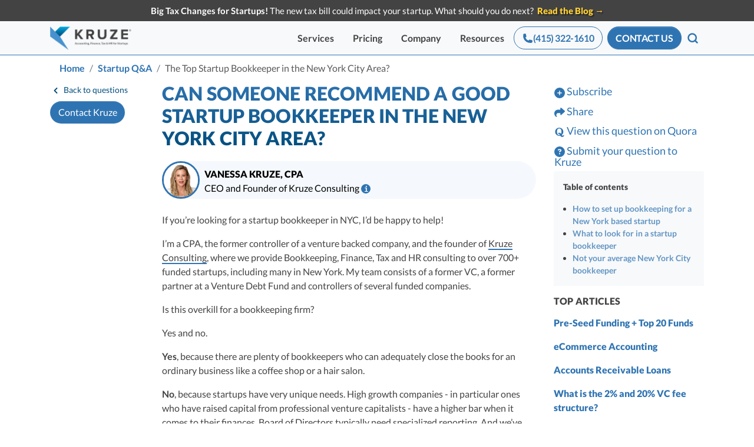

--- FILE ---
content_type: text/html; charset=utf-8
request_url: https://kruzeconsulting.com/startup-bookkeeper-newyork/
body_size: 51391
content:
<!DOCTYPE html><html lang="en"><head>
<meta content="text/html; charset=UTF-8" http-equiv="Content-Type">
  
  
<meta charset="utf-8">
<meta content="no-referrer-when-downgrade" name="referrer">
<meta content="IE=edge" http-equiv="X-UA-Compatible">
<meta content="3la1BQMhCm4lyBGUBEUHRMtm4QWEu8PO02OgP6j1iRw" name="google-site-verification">
<meta content="iYYu1hO-W0rX3H4nMhKYoargvCtY426aEL7lT_FbrAc" name="google-site-verification">
<meta content="7gTLzSoXrxU7sbKrTo8p-gLOW3F-8pjXc07ZwtkocGo" name="google-site-verification">
<meta content="0VEszgX_18UDXOK6HiH69ngHdH5id4MMzLnYIftnn68" name="google-site-verification">
<link href="https://www.googletagmanager.com/" rel="dns-prefetch">
<link href="/fonts/" rel="dns-prefetch">

<link data-cms-original-href="/manifest.json" href="/manifest.json?_cchid=085bab2dfa18bc9a8a002a5425d65958" rel="manifest">
<link data-cms-original-href="/img/favicon.ico" href="/img/favicon.ico?_cchid=eb13eebabe4e6a9abeae290ce71fd75f" rel="icon" type="image/x-icon">
<link data-cms-original-href="/img/favicon-32x32.png" href="/img/favicon-32x32.png?_cchid=e33d46962784167f755cca57067eefe7" rel="icon" sizes="32x32" type="image/png">
<link data-cms-original-href="/img/apple-touch-icon.png" href="/img/apple-touch-icon.png?_cchid=0f524f1a2e20ba62ec3657e8e8edb970" rel="apple-touch-icon" sizes="180x180">
<meta content="#4791CE" name="theme-color">
<meta content="width=device-width, initial-scale=1, minimum-scale=1, maximum-scale=3" name="viewport">

<link crossorigin="crossorigin" href="https://www.google.com" rel="preconnect">
<style>
.osano-cm-widget{display: none;}
  html {
    -ms-touch-action: manipulation;
        touch-action: manipulation;
  }
  font {pointer-events: none}
</style>

<script>!function(key) {
if (window.reb2b) return;
window.reb2b = {loaded: true};
var s = document.createElement("script");
s.async = true;
s.src = "https://ddwl4m2hdecbv.cloudfront.net/b/" + key + "/" + key + ".js.gz";
document.getElementsByTagName("script")[0].parentNode.insertBefore(s, document.getElementsByTagName("script")[0]);
}("1N5W0HMQQ5O5");</script> 

  <!-- Begin Jekyll SEO tag v2.5.0 -->
  <title>The Top Startup Bookkeeper in the New York City Area?</title>
  <meta content="qna" property="kruze:source">
  <meta content="Jekyll v4.0.0" name="generator">
  <meta content="Vanessa Kruze" name="author">
  <meta content="Leading CPA, Kruze Consulting, provides Bookkeeping, Finance, Tax and HR consulting to over 700+ funded startups, including many in New York." name="description">
  <link href="https://kruzeconsulting.com/startup-bookkeeper-newyork/" rel="canonical">

  <meta content="Kruze Consulting" property="og:site_name">
  <meta content="en" property="og:locale">
  <meta content="Leading CPA, Kruze Consulting, provides Bookkeeping, Finance, Tax and HR consulting to over 700+ funded startups, including many in New York." property="og:description">
  <meta content="The Top Startup Bookkeeper in the New York City Area?" property="og:title">
  <meta content="https://kruzeconsulting.com/startup-bookkeeper-newyork/" property="og:url">
  <meta content="https://kruzeconsulting.com/img/hero_vanessa_2024.jpg" property="og:image">
  <meta content="article" property="og:type">
  <meta content="2016-10-10 00:00:00 +0000" property="article:published_time">

  <meta content="summary_large_image" name="twitter:card">
  <meta content="https://kruzeconsulting.com/startup-bookkeeper-newyork/" name="twitter:url">
  <meta content="@kruzeconsulting" name="twitter:site">
  <meta content="@KruzeConsulting" name="twitter:creator">
  <meta content="https://kruzeconsulting.com/img/hero_vanessa_2024.jpg" name="twitter:image">
  <meta content="Written By" name="twitter:label1">
  <meta content="Vanessa Kruze" name="twitter:data1">
  <meta content="Published By" name="twitter:label2">
  <meta content="Kruze Consulting" name="twitter:data2">
  <meta content="612241282548528" property="fb:app_id">
  <script type="application/ld+json">
    {
      "@context": "http://schema.org",
      "@type": "Article",
      "headline": "The Top Startup Bookkeeper in the New York City Area?",
      "description": "Leading CPA, Kruze Consulting, provides Bookkeeping, Finance, Tax and HR consulting to over 700+ funded startups, including many in New York.",
      "url": "https://kruzeconsulting.com/startup-bookkeeper-newyork/",
      "image": {
        "@type": "ImageObject",
        "url": "https://kruzeconsulting.com/img/kruze-logos/qna-logo-small.png",
        "height": 400,
        "width": 400
      },
      "author": {
        "@type": "Person",
        "name": "Vanessa Kruze",
        "url": "https://kruzeconsulting.com/vanessa-kruze/"
      },
      "publisher": {
        "@type": "Organization",
        "name": "Kruze Consulting",
        "url": "https://kruzeconsulting.com/"
      },  
      "dateModified": "2016-10-10 00:00:00 +0000",
      "datePublished": "2016-10-10 00:00:00 +0000",
      "mainEntityOfPage": {
        "@type": "WebPage",
        "@id": "https://kruzeconsulting.com/startup-bookkeeper-newyork/"
      }
    }
  </script>
  <!-- End Jekyll SEO tag -->

<!--  Include Critical CSS if specified in frontmatter-->
<style>
  /*!
 * Bootstrap v4.6.2 (https://getbootstrap.com/)
 * Copyright 2011-2022 The Bootstrap Authors
 * Copyright 2011-2022 Twitter, Inc.
 * Licensed under MIT (https://github.com/twbs/bootstrap/blob/main/LICENSE)
 */:root{--blue:#2f74b2;--indigo:#6610f2;--purple:#6f42c1;--pink:#e83e8c;--red:#dc3545;--orange:#fd7e14;--yellow:#ffc107;--green:#28a745;--teal:#20c997;--cyan:#17a2b8;--white:#fff;--gray:#6c757d;--gray-dark:#343a40;--primary:#2f74b2;--secondary:#59595b;--success:#4cae4c;--info:#02abe3;--warning:#f0ad4e;--danger:#d9534f;--light:#f8f9fa;--dark:#434344;--primarylight:#02abe3;--primarydark:#024d7c;--breakpoint-xs:0;--breakpoint-sm:576px;--breakpoint-md:768px;--breakpoint-lg:992px;--breakpoint-xl:1200px;--breakpoint-2xl:1536px;--font-family-sans-serif:-apple-system,BlinkMacSystemFont,"Segoe UI",Roboto,"Helvetica Neue",Arial,"Noto Sans","Liberation Sans",sans-serif,"Apple Color Emoji","Segoe UI Emoji","Segoe UI Symbol","Noto Color Emoji";--font-family-monospace:SFMono-Regular,Menlo,Monaco,Consolas,"Liberation Mono","Courier New",monospace}*,:after,:before{box-sizing:border-box}html{font-family:sans-serif;line-height:1.15;-webkit-text-size-adjust:100%;-webkit-tap-highlight-color:rgba(0,0,0,0)}figcaption,figure,footer,header,nav,section{display:block}body{margin:0;font-family:Lato,sans-serif;font-size:1rem;font-weight:400;line-height:1.5;color:#434344;text-align:left;background-color:#fff}[tabindex="-1"]:focus:not(:focus-visible){outline:0!important}hr{box-sizing:content-box;height:0;overflow:visible}h1,h2,h3{margin-top:0;margin-bottom:.5rem}ol,p,ul{margin-top:0;margin-bottom:1rem}ol ul{margin-bottom:0}blockquote{margin:0 0 1rem}b,strong{font-weight:bolder}a{color:#2f74b2;text-decoration:none;background-color:transparent}a:hover{color:theme-color("primarydark");text-decoration:underline}figure{margin:0 0 1rem}img{border-style:none}img,svg{vertical-align:middle}svg{overflow:hidden}table{border-collapse:collapse}th{text-align:inherit;text-align:-webkit-match-parent}label{display:inline-block;margin-bottom:.5rem}button{border-radius:0}button:focus:not(:focus-visible){outline:0}button,input,select,textarea{margin:0;font-family:inherit;font-size:inherit;line-height:inherit}button,input{overflow:visible}button,select{text-transform:none}[role=button]{cursor:pointer}select{word-wrap:normal}[type=button],[type=submit],button{-webkit-appearance:button}[type=button]:not(:disabled),[type=reset]:not(:disabled),[type=submit]:not(:disabled),button:not(:disabled){cursor:pointer}[type=button]::-moz-focus-inner,[type=submit]::-moz-focus-inner,button::-moz-focus-inner{padding:0;border-style:none}input[type=checkbox]{box-sizing:border-box;padding:0}textarea{overflow:auto;resize:vertical}fieldset{min-width:0;padding:0;margin:0;border:0}::-webkit-file-upload-button{font:inherit;-webkit-appearance:button}.h2,.h3,.h4,.h5,.h6,h1,h2,h3{margin-bottom:.5rem;line-height:1.2}h1{font-size:3.75rem}.h2,h2{font-size:3rem}.h3,h3{font-size:2.5rem}.h4{font-size:2rem}.h5{font-size:1.5rem}.h6,.lead{font-size:1.25rem}.lead{font-weight:300}hr{margin-top:1rem;margin-bottom:1rem;border:0;border-top:1px solid rgba(0,0,0,.1)}.small{font-size:.875em;font-weight:400}.list-inline,.list-unstyled{padding-left:0;list-style:none}.img-fluid{max-width:100%;height:auto}.container,.container-fluid,.container-xl{width:100%;padding-right:15px;padding-left:15px;margin-right:auto;margin-left:auto}@media(min-width:576px){.container{max-width:540px}}@media(min-width:768px){.container{max-width:720px}}@media(min-width:992px){.container{max-width:960px}}@media(min-width:1200px){.container,.container-xl{max-width:1140px}}.row{display:flex;flex-wrap:wrap;margin-right:-15px;margin-left:-15px}.no-gutters{margin-right:0;margin-left:0}.no-gutters>.col,.no-gutters>[class*=col-]{padding-right:0;padding-left:0}.col,.col-2,.col-6,.col-10,.col-12,.col-auto,.col-lg,.col-lg-2,.col-lg-3,.col-lg-4,.col-lg-5,.col-lg-6,.col-lg-7,.col-lg-9,.col-lg-12,.col-md-3,.col-md-5,.col-md-6,.col-md-8,.col-md-10,.col-md-12,.col-sm-6,.col-sm-12,.col-sm-auto,.col-xl-5,.col-xl-8,.col-xl-9{position:relative;width:100%;padding-right:15px;padding-left:15px}.col{flex-basis:0;flex-grow:1;max-width:100%}.col-auto{flex:0 0 auto;width:auto;max-width:100%}.col-2{flex:0 0 16.66666667%;max-width:16.66666667%}.col-6{flex:0 0 50%;max-width:50%}.col-10{flex:0 0 83.33333333%;max-width:83.33333333%}.col-12{flex:0 0 100%;max-width:100%}.order-1{order:1}.order-2{order:2}.order-3{order:3}@media(min-width:576px){.col-sm-auto{flex:0 0 auto;width:auto;max-width:100%}.col-sm-6{flex:0 0 50%;max-width:50%}.col-sm-12{flex:0 0 100%;max-width:100%}}@media(min-width:768px){.col-md-3{flex:0 0 25%;max-width:25%}.col-md-5{flex:0 0 41.66666667%;max-width:41.66666667%}.col-md-6{flex:0 0 50%;max-width:50%}.col-md-8{flex:0 0 66.66666667%;max-width:66.66666667%}.col-md-10{flex:0 0 83.33333333%;max-width:83.33333333%}.col-md-12{flex:0 0 100%;max-width:100%}.order-md-1{order:1}.order-md-2{order:2}.order-md-3{order:3}}@media(min-width:992px){.col-lg{flex-basis:0;flex-grow:1;max-width:100%}.col-lg-2{flex:0 0 16.66666667%;max-width:16.66666667%}.col-lg-3{flex:0 0 25%;max-width:25%}.col-lg-4{flex:0 0 33.33333333%;max-width:33.33333333%}.col-lg-5{flex:0 0 41.66666667%;max-width:41.66666667%}.col-lg-6{flex:0 0 50%;max-width:50%}.col-lg-7{flex:0 0 58.33333333%;max-width:58.33333333%}.col-lg-9{flex:0 0 75%;max-width:75%}.col-lg-12{flex:0 0 100%;max-width:100%}.order-lg-1{order:1}.order-lg-2{order:2}}@media(min-width:1200px){.col-xl-5{flex:0 0 41.66666667%;max-width:41.66666667%}.col-xl-8{flex:0 0 66.66666667%;max-width:66.66666667%}.col-xl-9{flex:0 0 75%;max-width:75%}}@media(max-width:575.98px){.table-responsive-sm{display:block;width:100%;overflow-x:auto;-webkit-overflow-scrolling:touch}.table-responsive-sm>.table-bordered{border:0}}@media(max-width:767.98px){.table-responsive-md{display:block;width:100%;overflow-x:auto;-webkit-overflow-scrolling:touch}.table-responsive-md>.table-bordered{border:0}}@media(max-width:991.98px){.table-responsive-lg{display:block;width:100%;overflow-x:auto;-webkit-overflow-scrolling:touch}.table-responsive-lg>.table-bordered{border:0}}@media(max-width:1199.98px){.table-responsive-xl{display:block;width:100%;overflow-x:auto;-webkit-overflow-scrolling:touch}.table-responsive-xl>.table-bordered{border:0}}@media(max-width:1535.98px){.table-responsive-2xl{display:block;width:100%;overflow-x:auto;-webkit-overflow-scrolling:touch}.table-responsive-2xl>.table-bordered{border:0}}.table-responsive{display:block;width:100%;overflow-x:auto;-webkit-overflow-scrolling:touch}.table-responsive>.table-bordered{border:0}.form-control{display:block;width:100%;height:calc(1em + 1.5rem + 2px);padding:.75rem 1.5rem;font-size:1rem;font-weight:400;line-height:1;color:#495057;background-color:#fff;background-clip:padding-box;border:1px solid #ced4da;border-radius:0;box-shadow:inset 0 1px 1px rgba(0,0,0,.075);transition:border-color .15s ease-in-out,box-shadow .15s ease-in-out}@media(prefers-reduced-motion:reduce){.form-control{transition:none}}.form-control::-ms-expand{background-color:transparent;border:0}.form-control:focus{color:#495057;background-color:#fff;border-color:#82b3de;outline:0;box-shadow:inset 0 1px 1px rgba(0,0,0,.075),0 0 0 .2rem rgba(47,116,178,.25)}.form-control::placeholder{color:#6c757d;opacity:1}.form-control:disabled{background-color:#e9ecef;opacity:1}textarea.form-control{height:auto}.form-group{margin-bottom:1rem}.form-row{display:flex;flex-wrap:wrap;margin-right:-5px;margin-left:-5px}.form-row>[class*=col-]{padding-right:5px;padding-left:5px}.form-check{position:relative;display:block;padding-left:1.25rem}.form-check-input{position:absolute;margin-top:.3rem;margin-left:-1.25rem}.form-check-label{margin-bottom:0}.form-check-inline{display:inline-flex;align-items:center;padding-left:0;margin-right:.75rem}.form-check-inline .form-check-input{position:static;margin-top:0;margin-right:.3125rem;margin-left:0}.custom-control-input.is-valid:focus:not(:checked)~.custom-control-label:before,.was-validated .custom-control-input:valid:focus:not(:checked)~.custom-control-label:before{border-color:#4cae4c}.custom-control-input.is-invalid:focus:not(:checked)~.custom-control-label:before,.was-validated .custom-control-input:invalid:focus:not(:checked)~.custom-control-label:before{border-color:#d9534f}.btn{display:inline-block;font-weight:400;color:#434344;text-align:center;vertical-align:middle;user-select:none;background-color:transparent;border:1px solid transparent;padding:.75rem 1.5rem;font-size:1rem;line-height:1;border-radius:0;transition:color .15s ease-in-out,background-color .15s ease-in-out,border-color .15s ease-in-out,box-shadow .15s ease-in-out}@media(prefers-reduced-motion:reduce){.btn{transition:none}}.btn:hover{color:#434344;text-decoration:none}.btn:focus{outline:0;box-shadow:0 0 0 .2rem rgba(47,116,178,.25)}.btn:disabled{opacity:.65;box-shadow:none}.btn:not(:disabled):not(.disabled){cursor:pointer}.btn:not(:disabled):not(.disabled).active,.btn:not(:disabled):not(.disabled):active{box-shadow:inset 0 3px 5px rgba(0,0,0,.125)}.btn:not(:disabled):not(.disabled).active:focus,.btn:not(:disabled):not(.disabled):active:focus{box-shadow:0 0 0 .2rem rgba(47,116,178,.25),inset 0 3px 5px rgba(0,0,0,.125)}.btn-primary{color:#fff;background-color:#2f74b2;border-color:#2f74b2;box-shadow:inset 0 1px 0 hsla(0,0%,100%,.15),0 1px 1px rgba(0,0,0,.075)}.btn-primary:focus,.btn-primary:hover{color:#fff;background-color:#276094;border-color:#245a8a}.btn-primary:focus{box-shadow:inset 0 1px 0 hsla(0,0%,100%,.15),0 1px 1px rgba(0,0,0,.075),0 0 0 .2rem rgba(78,137,190,.5)}.btn-primary:disabled{color:#fff;background-color:#2f74b2;border-color:#2f74b2}.btn-primary:not(:disabled):not(.disabled).active,.btn-primary:not(:disabled):not(.disabled):active,.show>.btn-primary.dropdown-toggle{color:#fff;background-color:#245a8a;border-color:#225380}.btn-primary:not(:disabled):not(.disabled).active:focus,.btn-primary:not(:disabled):not(.disabled):active:focus,.show>.btn-primary.dropdown-toggle:focus{box-shadow:inset 0 3px 5px rgba(0,0,0,.125),0 0 0 .2rem rgba(78,137,190,.5)}.btn-secondary{color:#fff;background-color:#59595b;border-color:#59595b;box-shadow:inset 0 1px 0 hsla(0,0%,100%,.15),0 1px 1px rgba(0,0,0,.075)}.btn-secondary:focus,.btn-secondary:hover{color:#fff;background-color:#464648;border-color:#404041}.btn-secondary:focus{box-shadow:inset 0 1px 0 hsla(0,0%,100%,.15),0 1px 1px rgba(0,0,0,.075),0 0 0 .2rem hsla(240,1%,45%,.5)}.btn-secondary:disabled{color:#fff;background-color:#59595b;border-color:#59595b}.btn-secondary:not(:disabled):not(.disabled).active,.btn-secondary:not(:disabled):not(.disabled):active,.show>.btn-secondary.dropdown-toggle{color:#fff;background-color:#404041;border-color:#39393b}.btn-secondary:not(:disabled):not(.disabled).active:focus,.btn-secondary:not(:disabled):not(.disabled):active:focus,.show>.btn-secondary.dropdown-toggle:focus{box-shadow:inset 0 3px 5px rgba(0,0,0,.125),0 0 0 .2rem hsla(240,1%,45%,.5)}.btn-success:not(:disabled):not(.disabled).active,.btn-success:not(:disabled):not(.disabled):active,.show>.btn-success.dropdown-toggle{color:#fff;background-color:#3c8b3c;border-color:#398239}.btn-success:not(:disabled):not(.disabled).active:focus,.btn-success:not(:disabled):not(.disabled):active:focus,.show>.btn-success.dropdown-toggle:focus{box-shadow:inset 0 3px 5px rgba(0,0,0,.125),0 0 0 .2rem rgba(103,186,103,.5)}.btn-info:not(:disabled):not(.disabled).active,.btn-info:not(:disabled):not(.disabled):active,.show>.btn-info.dropdown-toggle{color:#fff;background-color:#0285b0;border-color:#017ba4}.btn-info:not(:disabled):not(.disabled).active:focus,.btn-info:not(:disabled):not(.disabled):active:focus,.show>.btn-info.dropdown-toggle:focus{box-shadow:inset 0 3px 5px rgba(0,0,0,.125),0 0 0 .2rem rgba(40,184,231,.5)}.btn-warning:not(:disabled):not(.disabled).active,.btn-warning:not(:disabled):not(.disabled):active,.show>.btn-warning.dropdown-toggle{color:#212529;background-color:#ec971f;border-color:#ea9214}.btn-warning:not(:disabled):not(.disabled).active:focus,.btn-warning:not(:disabled):not(.disabled):active:focus,.show>.btn-warning.dropdown-toggle:focus{box-shadow:inset 0 3px 5px rgba(0,0,0,.125),0 0 0 .2rem rgba(209,153,72,.5)}.btn-danger:not(:disabled):not(.disabled).active,.btn-danger:not(:disabled):not(.disabled):active,.show>.btn-danger.dropdown-toggle{color:#fff;background-color:#c9302c;border-color:#bf2e29}.btn-danger:not(:disabled):not(.disabled).active:focus,.btn-danger:not(:disabled):not(.disabled):active:focus,.show>.btn-danger.dropdown-toggle:focus{box-shadow:inset 0 3px 5px rgba(0,0,0,.125),0 0 0 .2rem hsla(2,65%,64%,.5)}.btn-light{color:#212529;background-color:#f8f9fa;border-color:#f8f9fa;box-shadow:inset 0 1px 0 hsla(0,0%,100%,.15),0 1px 1px rgba(0,0,0,.075)}.btn-light:focus,.btn-light:hover{color:#212529;background-color:#e2e6ea;border-color:#dae0e5}.btn-light:focus{box-shadow:inset 0 1px 0 hsla(0,0%,100%,.15),0 1px 1px rgba(0,0,0,.075),0 0 0 .2rem hsla(220,4%,85%,.5)}.btn-light:disabled{color:#212529;background-color:#f8f9fa;border-color:#f8f9fa}.btn-light:not(:disabled):not(.disabled).active,.btn-light:not(:disabled):not(.disabled):active,.show>.btn-light.dropdown-toggle{color:#212529;background-color:#dae0e5;border-color:#d3d9df}.btn-light:not(:disabled):not(.disabled).active:focus,.btn-light:not(:disabled):not(.disabled):active:focus,.show>.btn-light.dropdown-toggle:focus{box-shadow:inset 0 3px 5px rgba(0,0,0,.125),0 0 0 .2rem hsla(220,4%,85%,.5)}.btn-dark:not(:disabled):not(.disabled).active,.btn-dark:not(:disabled):not(.disabled):active,.show>.btn-dark.dropdown-toggle{color:#fff;background-color:#2a2a2a;border-color:#232324}.btn-dark:not(:disabled):not(.disabled).active:focus,.btn-dark:not(:disabled):not(.disabled):active:focus,.show>.btn-dark.dropdown-toggle:focus{box-shadow:inset 0 3px 5px rgba(0,0,0,.125),0 0 0 .2rem rgba(95,95,96,.5)}.btn-primarylight:not(:disabled):not(.disabled).active,.btn-primarylight:not(:disabled):not(.disabled):active,.show>.btn-primarylight.dropdown-toggle{color:#fff;background-color:#0285b0;border-color:#017ba4}.btn-primarylight:not(:disabled):not(.disabled).active:focus,.btn-primarylight:not(:disabled):not(.disabled):active:focus,.show>.btn-primarylight.dropdown-toggle:focus{box-shadow:inset 0 3px 5px rgba(0,0,0,.125),0 0 0 .2rem rgba(40,184,231,.5)}.btn-primarydark:not(:disabled):not(.disabled).active,.btn-primarydark:not(:disabled):not(.disabled):active,.show>.btn-primarydark.dropdown-toggle{color:#fff;background-color:#012e4a;border-color:#01263d}.btn-primarydark:not(:disabled):not(.disabled).active:focus,.btn-primarydark:not(:disabled):not(.disabled):active:focus,.show>.btn-primarydark.dropdown-toggle:focus{box-shadow:inset 0 3px 5px rgba(0,0,0,.125),0 0 0 .2rem rgba(40,104,144,.5)}.btn-outline-primary{color:#2f74b2;border-color:#2f74b2}.btn-outline-primary:hover{color:#fff;background-color:#2f74b2;border-color:#2f74b2}.btn-outline-primary:focus{box-shadow:0 0 0 .2rem rgba(47,116,178,.5)}.btn-outline-primary:disabled{color:#2f74b2;background-color:transparent}.btn-outline-primary:not(:disabled):not(.disabled).active,.btn-outline-primary:not(:disabled):not(.disabled):active,.show>.btn-outline-primary.dropdown-toggle{color:#fff;background-color:#2f74b2;border-color:#2f74b2}.btn-outline-primary:not(:disabled):not(.disabled).active:focus,.btn-outline-primary:not(:disabled):not(.disabled):active:focus,.show>.btn-outline-primary.dropdown-toggle:focus{box-shadow:inset 0 3px 5px rgba(0,0,0,.125),0 0 0 .2rem rgba(47,116,178,.5)}.btn-outline-secondary{color:#59595b;border-color:#59595b}.btn-outline-secondary:hover{color:#fff;background-color:#59595b;border-color:#59595b}.btn-outline-secondary:focus{box-shadow:0 0 0 .2rem rgba(89,89,91,.5)}.btn-outline-secondary:disabled{color:#59595b;background-color:transparent}.btn-outline-secondary:not(:disabled):not(.disabled).active,.btn-outline-secondary:not(:disabled):not(.disabled):active,.show>.btn-outline-secondary.dropdown-toggle{color:#fff;background-color:#59595b;border-color:#59595b}.btn-outline-secondary:not(:disabled):not(.disabled).active:focus,.btn-outline-secondary:not(:disabled):not(.disabled):active:focus,.show>.btn-outline-secondary.dropdown-toggle:focus{box-shadow:inset 0 3px 5px rgba(0,0,0,.125),0 0 0 .2rem rgba(89,89,91,.5)}.btn-outline-success:not(:disabled):not(.disabled).active,.btn-outline-success:not(:disabled):not(.disabled):active,.show>.btn-outline-success.dropdown-toggle{color:#fff;background-color:#4cae4c;border-color:#4cae4c}.btn-outline-success:not(:disabled):not(.disabled).active:focus,.btn-outline-success:not(:disabled):not(.disabled):active:focus,.show>.btn-outline-success.dropdown-toggle:focus{box-shadow:inset 0 3px 5px rgba(0,0,0,.125),0 0 0 .2rem rgba(76,174,76,.5)}.btn-outline-info:not(:disabled):not(.disabled).active,.btn-outline-info:not(:disabled):not(.disabled):active,.show>.btn-outline-info.dropdown-toggle{color:#fff;background-color:#02abe3;border-color:#02abe3}.btn-outline-info:not(:disabled):not(.disabled).active:focus,.btn-outline-info:not(:disabled):not(.disabled):active:focus,.show>.btn-outline-info.dropdown-toggle:focus{box-shadow:inset 0 3px 5px rgba(0,0,0,.125),0 0 0 .2rem rgba(2,171,227,.5)}.btn-outline-warning:not(:disabled):not(.disabled).active,.btn-outline-warning:not(:disabled):not(.disabled):active,.show>.btn-outline-warning.dropdown-toggle{color:#212529;background-color:#f0ad4e;border-color:#f0ad4e}.btn-outline-warning:not(:disabled):not(.disabled).active:focus,.btn-outline-warning:not(:disabled):not(.disabled):active:focus,.show>.btn-outline-warning.dropdown-toggle:focus{box-shadow:inset 0 3px 5px rgba(0,0,0,.125),0 0 0 .2rem rgba(240,173,78,.5)}.btn-outline-danger:not(:disabled):not(.disabled).active,.btn-outline-danger:not(:disabled):not(.disabled):active,.show>.btn-outline-danger.dropdown-toggle{color:#fff;background-color:#d9534f;border-color:#d9534f}.btn-outline-danger:not(:disabled):not(.disabled).active:focus,.btn-outline-danger:not(:disabled):not(.disabled):active:focus,.show>.btn-outline-danger.dropdown-toggle:focus{box-shadow:inset 0 3px 5px rgba(0,0,0,.125),0 0 0 .2rem rgba(217,83,79,.5)}.btn-outline-light:not(:disabled):not(.disabled).active,.btn-outline-light:not(:disabled):not(.disabled):active,.show>.btn-outline-light.dropdown-toggle{color:#212529;background-color:#f8f9fa;border-color:#f8f9fa}.btn-outline-light:not(:disabled):not(.disabled).active:focus,.btn-outline-light:not(:disabled):not(.disabled):active:focus,.show>.btn-outline-light.dropdown-toggle:focus{box-shadow:inset 0 3px 5px rgba(0,0,0,.125),0 0 0 .2rem rgba(248,249,250,.5)}.btn-outline-dark:not(:disabled):not(.disabled).active,.btn-outline-dark:not(:disabled):not(.disabled):active,.show>.btn-outline-dark.dropdown-toggle{color:#fff;background-color:#434344;border-color:#434344}.btn-outline-dark:not(:disabled):not(.disabled).active:focus,.btn-outline-dark:not(:disabled):not(.disabled):active:focus,.show>.btn-outline-dark.dropdown-toggle:focus{box-shadow:inset 0 3px 5px rgba(0,0,0,.125),0 0 0 .2rem rgba(67,67,68,.5)}.btn-outline-primarylight:not(:disabled):not(.disabled).active,.btn-outline-primarylight:not(:disabled):not(.disabled):active,.show>.btn-outline-primarylight.dropdown-toggle{color:#fff;background-color:#02abe3;border-color:#02abe3}.btn-outline-primarylight:not(:disabled):not(.disabled).active:focus,.btn-outline-primarylight:not(:disabled):not(.disabled):active:focus,.show>.btn-outline-primarylight.dropdown-toggle:focus{box-shadow:inset 0 3px 5px rgba(0,0,0,.125),0 0 0 .2rem rgba(2,171,227,.5)}.btn-outline-primarydark:not(:disabled):not(.disabled).active,.btn-outline-primarydark:not(:disabled):not(.disabled):active,.show>.btn-outline-primarydark.dropdown-toggle{color:#fff;background-color:#024d7c;border-color:#024d7c}.btn-outline-primarydark:not(:disabled):not(.disabled).active:focus,.btn-outline-primarydark:not(:disabled):not(.disabled):active:focus,.show>.btn-outline-primarydark.dropdown-toggle:focus{box-shadow:inset 0 3px 5px rgba(0,0,0,.125),0 0 0 .2rem rgba(2,77,124,.5)}.btn-link{font-weight:400;color:#2f74b2;text-decoration:none}.btn-link:hover{color:theme-color("primarydark")}.btn-link:focus,.btn-link:hover{text-decoration:underline}.btn-link:disabled{color:#6c757d;pointer-events:none}.btn-lg{padding:.85rem 1.7rem;font-size:1.25rem}.btn-lg,.btn-sm{line-height:1.5;border-radius:0}.btn-sm{padding:.42rem .85rem;font-size:.875rem}.btn-block{display:block;width:100%}.fade{transition:opacity .15s linear}@media(prefers-reduced-motion:reduce){.fade{transition:none}}.fade:not(.show){opacity:0}.collapse:not(.show){display:none}.dropdown-menu.show{display:block}.btn-group.show .dropdown-toggle{box-shadow:inset 0 3px 5px rgba(0,0,0,.125)}.btn-group.show .dropdown-toggle.btn-link{box-shadow:none}.custom-control-input:focus:not(:checked)~.custom-control-label:before{border-color:#82b3de}.custom-control-input:not(:disabled):active~.custom-control-label:before{color:#fff;background-color:#abcbe9;border-color:#abcbe9}.nav-link{display:block;padding:.5rem 1rem}.nav-link:focus,.nav-link:hover{text-decoration:none}.nav-tabs .nav-item.show .nav-link{color:#495057;background-color:#fff;border-color:#dee2e6 #dee2e6 #fff}.nav-pills .show>.nav-link{color:#fff;background-color:#2f74b2}.navbar{position:relative;padding:.5rem 1rem}.navbar,.navbar .container,.navbar .container-fluid,.navbar .container-xl{display:flex;flex-wrap:wrap;align-items:center;justify-content:space-between}.navbar-brand{display:inline-block;padding-top:.3125rem;padding-bottom:.3125rem;margin-right:1rem;font-size:1.25rem;line-height:inherit;white-space:nowrap}.navbar-brand:focus,.navbar-brand:hover{text-decoration:none}.navbar-nav{display:flex;flex-direction:column;padding-left:0;margin-bottom:0;list-style:none}.navbar-nav .nav-link{padding-right:0;padding-left:0}.navbar-collapse{flex-basis:100%;flex-grow:1;align-items:center}.navbar-toggler{padding:.25rem .75rem;font-size:1.25rem;line-height:1;background-color:transparent;border:1px solid transparent}.navbar-toggler:focus,.navbar-toggler:hover{text-decoration:none}@media(max-width:991.98px){.navbar-expand-lg>.container-fluid{padding-right:0;padding-left:0}}@media(min-width:992px){.navbar-expand-lg{flex-flow:row nowrap;justify-content:flex-start}.navbar-expand-lg .navbar-nav{flex-direction:row}.navbar-expand-lg .navbar-nav .nav-link{padding-right:.5rem;padding-left:.5rem}.navbar-expand-lg>.container-fluid{flex-wrap:nowrap}.navbar-expand-lg .navbar-collapse{display:flex!important;flex-basis:auto}.navbar-expand-lg .navbar-toggler{display:none}}.navbar-light .navbar-brand,.navbar-light .navbar-brand:focus,.navbar-light .navbar-brand:hover{color:rgba(0,0,0,.9)}.navbar-light .navbar-nav .nav-link{color:rgba(0,0,0,.5)}.navbar-light .navbar-nav .nav-link:focus,.navbar-light .navbar-nav .nav-link:hover{color:rgba(0,0,0,.7)}.navbar-light .navbar-nav .nav-link.show,.navbar-light .navbar-nav .show>.nav-link{color:rgba(0,0,0,.9)}.navbar-light .navbar-toggler{color:rgba(0,0,0,.5);border-color:rgba(0,0,0,.1)}.navbar-dark .navbar-nav .nav-link.show,.navbar-dark .navbar-nav .show>.nav-link{color:#fff}.card{position:relative;display:flex;flex-direction:column;min-width:0;word-wrap:break-word;background-color:#fff;background-clip:border-box;border:1px solid rgba(0,0,0,.125)}.card-body{flex:1 1 auto;min-height:1px;padding:1.25rem}.card-title{margin-bottom:.75rem}.card-footer{padding:.75rem 1.25rem;background-color:rgba(0,0,0,.03);border-top:1px solid rgba(0,0,0,.125)}.card-img{flex-shrink:0;width:100%}.breadcrumb{display:flex;flex-wrap:wrap;padding:.75rem 1rem;margin-bottom:1rem;list-style:none;background-color:#e9ecef}.breadcrumb-item+.breadcrumb-item{padding-left:.5rem}.breadcrumb-item+.breadcrumb-item:before{float:left;padding-right:.5rem;color:#6c757d;content:"/"}.breadcrumb-item+.breadcrumb-item:hover:before{text-decoration:underline;text-decoration:none}.breadcrumb-item.active{color:#59595b}.badge{display:inline-block;padding:.25em .4em;font-size:75%;font-weight:900;line-height:1;text-align:center;white-space:nowrap;vertical-align:baseline;transition:color .15s ease-in-out,background-color .15s ease-in-out,border-color .15s ease-in-out,box-shadow .15s ease-in-out}@media(prefers-reduced-motion:reduce){.badge{transition:none}}.badge-pill{padding-right:.6em;padding-left:.6em}.badge-primary{color:#fff;background-color:#2f74b2}.alert{position:relative;padding:.75rem 1rem;margin-bottom:1rem;border:1px solid transparent}.alert-primary{color:#276196;background-color:#f7f9fc;border-color:#276196}.progress{height:1rem;line-height:0;font-size:.75rem;background-color:#e9ecef;box-shadow:inset 0 .1rem .1rem rgba(0,0,0,.1)}.progress,.progress-bar{display:flex;overflow:hidden}.progress-bar{flex-direction:column;justify-content:center;color:#fff;text-align:center;white-space:nowrap;background-color:#2f74b2;transition:width .6s ease}@media(prefers-reduced-motion:reduce){.progress-bar{transition:none}}.media{display:flex;align-items:flex-start}.media-body{flex:1}.close{float:right;font-size:1.5rem;font-weight:900;line-height:1;color:#000;text-shadow:0 1px 0 #fff;opacity:.5}.close:hover{color:#000;text-decoration:none}.close:not(:disabled):not(.disabled):focus,.close:not(:disabled):not(.disabled):hover{opacity:.75}button.close{padding:0;background-color:transparent;border:0}.toast.showing{opacity:1}.toast.show{display:block;opacity:1}.modal-open{overflow:hidden}.modal-open .modal{overflow-x:hidden;overflow-y:auto}.modal{position:fixed;top:0;left:0;z-index:1050;display:none;width:100%;height:100%;overflow:hidden;outline:0}.modal-dialog{position:relative;width:auto;margin:.5rem;pointer-events:none}.modal.fade .modal-dialog{transition:transform .3s ease-out;transform:translateY(-50px)}@media(prefers-reduced-motion:reduce){.modal.fade .modal-dialog{transition:none}}.modal.show .modal-dialog{transform:none}.modal-dialog-centered{display:flex;align-items:center;min-height:calc(100% - 1rem)}.modal-dialog-centered:before{display:block;height:calc(100vh - 1rem);height:min-content;content:""}.modal-content{position:relative;display:flex;flex-direction:column;width:100%;pointer-events:auto;background-color:#fff;background-clip:padding-box;border:1px solid rgba(0,0,0,.2);box-shadow:0 .25rem .5rem rgba(0,0,0,.5);outline:0}.modal-backdrop{position:fixed;top:0;left:0;z-index:1040;width:100vw;height:100vh;background-color:#000}.modal-backdrop.fade{opacity:0}.modal-header{display:flex;align-items:flex-start;justify-content:space-between;padding:1rem;border-bottom:1px solid #dee2e6}.modal-title{margin-bottom:0;line-height:1.5}.modal-body{position:relative;flex:1 1 auto;padding:1rem}.modal-footer{display:flex;flex-wrap:wrap;align-items:center;justify-content:flex-end;padding:.75rem;border-top:1px solid #dee2e6}.modal-footer>*{margin:.25rem}@media(min-width:576px){.modal-dialog{max-width:500px;margin:1.75rem auto}.modal-dialog-centered{min-height:calc(100% - 3.5rem)}.modal-dialog-centered:before{height:calc(100vh - 3.5rem);height:min-content}.modal-content{box-shadow:0 .5rem 1rem rgba(0,0,0,.5)}}@media(min-width:992px){.modal-lg,.modal-xl{max-width:800px}}@media(min-width:1200px){.modal-xl{max-width:1140px}}.tooltip.show{opacity:.9}.spinner-border{display:inline-block;width:2rem;height:2rem;vertical-align:-.125em;border:.25em solid currentcolor;border-right-color:transparent;border-radius:50%;animation:.75s linear infinite spinner-border}@media(prefers-reduced-motion:reduce){.spinner-border{animation-duration:1.5s}}.bg-primary{background-color:#2f74b2!important}.bg-light,.text-box-kruze{background-color:#f8f9fa!important}.bg-white{background-color:#fff!important}.bg-transparent{background-color:transparent!important}.border,.text-box-kruze{border:1px solid #dee2e6!important}.border-top{border-top:1px solid #dee2e6!important}.border-right{border-right:1px solid #dee2e6!important}.border-bottom{border-bottom:1px solid #dee2e6!important}.border-0{border:0!important}.border-primary,.text-box-kruze{border-color:#2f74b2!important}.border-secondary{border-color:#59595b!important}.border-light{border-color:#f8f9fa!important}.border-primarydark{border-color:#024d7c!important}.rounded,.text-box-kruze{border-radius:.25rem!important}.rounded-bottom{border-bottom-right-radius:.25rem!important;border-bottom-left-radius:.25rem!important}.rounded-lg{border-radius:.3rem!important}.rounded-circle{border-radius:50%!important}.rounded-0{border-radius:0!important}.clearfix:after{display:block;clear:both;content:""}.d-none{display:none!important}.d-inline{display:inline!important}.d-inline-block{display:inline-block!important}.d-block{display:block!important}.d-flex{display:flex!important}@media(min-width:576px){.d-sm-block{display:block!important}.d-sm-flex{display:flex!important}}@media(min-width:768px){.d-md-block{display:block!important}}@media(min-width:992px){.d-lg-none{display:none!important}.d-lg-inline{display:inline!important}.d-lg-block{display:block!important}.d-lg-flex{display:flex!important}}@media(min-width:1200px){.d-xl-inline{display:inline!important}}.embed-responsive{position:relative;display:block;width:100%;padding:0;overflow:hidden}.embed-responsive:before{display:block;content:""}.embed-responsive .embed-responsive-item,.embed-responsive embed,.embed-responsive iframe,.embed-responsive object,.embed-responsive video{position:absolute;top:0;bottom:0;left:0;width:100%;height:100%;border:0}.embed-responsive-21by9:before{padding-top:42.85714286%}.embed-responsive-16by9:before{padding-top:56.25%}.embed-responsive-4by3:before{padding-top:75%}.embed-responsive-1by1:before{padding-top:100%}.flex-row{flex-direction:row!important}.flex-column{flex-direction:column!important}.flex-row-reverse{flex-direction:row-reverse!important}.flex-wrap{flex-wrap:wrap!important}.flex-grow-1{flex-grow:1!important}.justify-content-start{justify-content:flex-start!important}.justify-content-end{justify-content:flex-end!important}.justify-content-center{justify-content:center!important}.justify-content-between{justify-content:space-between!important}.align-items-start{align-items:flex-start!important}.align-items-center{align-items:center!important}.align-items-stretch{align-items:stretch!important}.align-self-center{align-self:center!important}@media(min-width:576px){.justify-content-sm-start{justify-content:flex-start!important}}.float-left{float:left!important}.float-right{float:right!important}.overflow-hidden{overflow:hidden!important}.position-relative{position:relative!important}.position-absolute{position:absolute!important}.position-fixed{position:fixed!important}.position-sticky{position:sticky!important}.fixed-top{top:0}.fixed-bottom,.fixed-top{position:fixed;right:0;left:0;z-index:1030}.fixed-bottom{bottom:0}.sr-only{position:absolute;width:1px;height:1px;padding:0;margin:-1px;overflow:hidden;clip:rect(0,0,0,0);white-space:nowrap;border:0}.shadow-sm{box-shadow:0 .125rem .25rem rgba(0,0,0,.075)!important}.shadow{box-shadow:0 .5rem 1rem rgba(0,0,0,.15)!important}.shadow-lg{box-shadow:0 1rem 3rem rgba(0,0,0,.175)!important}.w-25{width:25%!important}.w-75{width:75%!important}.w-100{width:100%!important}.w-auto{width:auto!important}.h-100{height:100%!important}.m-0{margin:0!important}.mt-0{margin-top:0!important}.mr-0{margin-right:0!important}.mb-0{margin-bottom:0!important}.ml-0{margin-left:0!important}.mt-1,.my-1{margin-top:.25rem!important}.mr-1,.mx-1{margin-right:.25rem!important}.mb-1,.my-1{margin-bottom:.25rem!important}.ml-1,.mx-1{margin-left:.25rem!important}.mt-2,.my-2{margin-top:.5rem!important}.mr-2{margin-right:.5rem!important}.mb-2,.my-2{margin-bottom:.5rem!important}.ml-2{margin-left:.5rem!important}.mt-3,.my-3{margin-top:1rem!important}.mb-3,.my-3{margin-bottom:1rem!important}.mt-4,.my-4{margin-top:1.5rem!important}.mb-4,.my-4{margin-bottom:1.5rem!important}.mt-5{margin-top:2rem!important}.mb-5{margin-bottom:2rem!important}.p-0{padding:0!important}.pt-0,.py-0{padding-top:0!important}.pr-0,.px-0{padding-right:0!important}.pb-0,.py-0{padding-bottom:0!important}.pl-0,.px-0{padding-left:0!important}.p-1{padding:.25rem!important}.py-1{padding-top:.25rem!important}.px-1{padding-right:.25rem!important}.py-1{padding-bottom:.25rem!important}.px-1{padding-left:.25rem!important}.p-2{padding:.5rem!important}.py-2{padding-top:.5rem!important}.px-2{padding-right:.5rem!important}.pb-2,.py-2{padding-bottom:.5rem!important}.pl-2,.px-2{padding-left:.5rem!important}.p-3{padding:1rem!important}.pt-3,.py-3,.text-box-kruze{padding-top:1rem!important}.pr-3,.px-3,.text-box-kruze{padding-right:1rem!important}.pb-3,.py-3,.text-box-kruze{padding-bottom:1rem!important}.pl-3,.px-3{padding-left:1rem!important}.p-4{padding:1.5rem!important}.pt-4,.py-4{padding-top:1.5rem!important}.py-4{padding-bottom:1.5rem!important}.py-5{padding-top:2rem!important}.px-5{padding-right:2rem!important}.py-5{padding-bottom:2rem!important}.pl-5,.px-5{padding-left:2rem!important}.pt-6,.py-6{padding-top:3rem!important}.pb-6,.py-6{padding-bottom:3rem!important}.pt-7{padding-top:4rem!important}.pb-7{padding-bottom:4rem!important}.pb-8{padding-bottom:5rem!important}.text-box-kruze{padding-left:5rem!important}.mx-auto{margin-right:auto!important}.ml-auto,.mx-auto{margin-left:auto!important}@media(min-width:576px){.pr-sm-3{padding-right:1rem!important}.pl-sm-3{padding-left:1rem!important}}@media(min-width:768px){.mt-md-0{margin-top:0!important}.mb-md-0{margin-bottom:0!important}.mt-md-4{margin-top:1.5rem!important}.mb-md-5{margin-bottom:2rem!important}.py-md-7{padding-top:4rem!important;padding-bottom:4rem!important}}@media(min-width:992px){.mt-lg-0{margin-top:0!important}.mt-lg-4{margin-top:1.5rem!important}.py-lg-2{padding-top:.5rem!important;padding-bottom:.5rem!important}.px-lg-3{padding-right:1rem!important;padding-left:1rem!important}.px-lg-4{padding-right:1.5rem!important}.pb-lg-4{padding-bottom:1.5rem!important}.px-lg-4{padding-left:1.5rem!important}.p-lg-5{padding:2rem!important}.pt-lg-5{padding-top:2rem!important}.pl-lg-5{padding-left:2rem!important}.pl-lg-6{padding-left:3rem!important}.py-lg-8{padding-top:5rem!important}.pr-lg-8{padding-right:5rem!important}.py-lg-8{padding-bottom:5rem!important}}.text-truncate{overflow:hidden;text-overflow:ellipsis;white-space:nowrap}.text-left{text-align:left!important}.text-right{text-align:right!important}.text-center{text-align:center!important}@media(min-width:992px){.text-lg-left{text-align:left!important}}.text-uppercase,h1,h2,h3{text-transform:uppercase!important}.text-capitalize{text-transform:capitalize!important}.font-weight-light{font-weight:300!important}.font-weight-normal{font-weight:400!important}.font-weight-bold{font-weight:900!important}.font-italic{font-style:italic!important}.text-white{color:#fff!important}.text-primary{color:#2f74b2!important}a.text-primary:focus,a.text-primary:hover{color:#1f4d75!important}.text-secondary{color:#59595b!important}.text-danger{color:#d9534f!important}.text-dark{color:#434344!important}.text-primarylight{color:#02abe3!important}.text-primarydark{color:#024d7c!important}a.text-primarydark:focus,a.text-primarydark:hover{color:#011e31!important}.text-muted{color:#9b9b9b!important}.invisible{visibility:hidden!important}@media print{*,:after,:before{text-shadow:none!important;box-shadow:none!important}a:not(.btn){text-decoration:underline}blockquote{border:1px solid #adb5bd}blockquote,img,tr{page-break-inside:avoid}h2,h3,p{orphans:3;widows:3}h2,h3{page-break-after:avoid}@page{size:a3}.container,body{min-width:992px!important}.navbar{display:none}.badge{border:1px solid #000}}body{-webkit-font-smoothing:auto;-moz-osx-font-smoothing:auto;overflow-x:hidden}.font-weight-semibold{font-weight:700}.h2,.h3,.h4,.h5,.h6,h1,h2,h3{text-transform:uppercase;font-weight:900;letter-spacing:.15px}h1{font-size:2.5rem}@media(max-width:991.98px){h1{font-size:2rem}}h2{font-size:2rem}@media(max-width:991.98px){h2{font-size:1.5rem}}h3{font-size:1.5rem}@media(max-width:991.98px){h3{font-size:1.25rem}}.h2{font-size:2rem}@media(max-width:991.98px){.h2{font-size:1.5rem}}.h3{font-size:1.5rem}@media(max-width:991.98px){.h3{font-size:1.25rem}}.h4{font-size:1.25rem}@media(max-width:991.98px){.h4{font-size:1.125rem}}.h5{font-size:1.125rem}@media(max-width:991.98px){.h5{font-size:1rem}}.h6{font-size:1rem}@media(max-width:991.98px){.h6{font-size:.875rem}}img{max-width:100%;height:auto}.shdw{box-shadow:0 8px 25px rgba(0,0,0,.25);transition:all .15s ease-in}.shdw:hover{box-shadow:0 10px 33px rgba(0,0,0,.25)}.title-wrap{min-height:64px}.btn{font-size:.8rem;border-radius:26px}@media(min-width:992px){.btn{font-size:1.1rem}}.btn.btn-link{padding:.375rem .75rem}.btn-lg{font-size:1rem;border-radius:30px}@media(min-width:992px){.btn-lg{font-size:1.25rem}}.btn-sm{font-size:.7rem;border-radius:24px}@media(min-width:992px){.btn-sm{font-size:1rem}}#limheight{column-count:2}@media(max-width:575.98px){#limheight{column-count:1}}@media(min-width:768px){#limheight{column-count:3}}.bg-white-80{background-color:hsla(0,0%,100%,.8)}.bg-bluey{background-color:rgba(71,145,206,.05)}.clipped{overflow:hidden}.r-0{right:0}.r-arr{width:0;height:0;bottom:-20px;right:auto;border-left:20px solid transparent;border-right:20px solid transparent;border-top:20px solid #2f74b2}@media(min-width:992px){.r-arr{right:-20px;bottom:auto;border-top:20px solid transparent;border-bottom:20px solid transparent;border-left:20px solid #2f74b2;border-right:none}}@media(max-width:575.98px){.pricing-table th:fist-of-type{height:72px}}button:focus{outline:0 auto -webkit-focus-ring-color}.no-clicks{pointer-events:none}.breadcrumb-item a{font-weight:700}@media(max-width:767.98px){.breadcrumb-item{font-size:14px}}.youtube-iframe:hover .play-yt-btn{opacity:1}.play-yt-btn{position:absolute;display:block;top:50%;left:50%;border-radius:50%;width:64px;height:48px;margin-left:-32px;margin-top:-24px;border-radius:0;transition:all .2s ease-in;background-image:url(/img/yt_logo.png?_cchid=18bfafa8ac2c259b05a245f760046267);background-size:contain;background-repeat:no-repeat;filter:grayscale(100%);opacity:.5}@media(max-width:991.98px){.play-yt-btn{opacity:.5}}.play-yt-btn:hover{opacity:1;filter:grayscale(0)}.pros-cons li{position:relative;margin-bottom:8px;list-style-type:none}.pros-cons li:before{position:absolute;left:-20px;top:0;bottom:0;width:6px;height:6px;font-size:1rem;opacity:.5}.pros-cons.pros li:before{content:"✔";color:rgba(47,116,178,.7)}.pros-cons.cons li:before{content:"✘";color:rgba(220,53,69,.7)}.pros-cons.white-check li:before{color:#fff;content:"✔"}.pros-cons.grey-check li:before{color:#6c757d;content:"✔"}.magnifier-span{position:absolute;top:50%;left:6px;transform:translateY(-50%);width:28px;height:28px;border-radius:50%;z-index:5}.toc-wrap a{color:#2f74b2!important;border-bottom:none!important}.toc-wrap a:hover{border-bottom:none!important;color:#fff!important}.modal-open .modal{background:hsla(0,0%,75%,.5);backdrop-filter:blur(14px)}.bg-clip-text{background-clip:text;-webkit-background-clip:text;background-image:linear-gradient(45deg,#2f74b2,#6c757d,#2f74b2);-webkit-text-fill-color:transparent}.inset-link:after{content:"";display:block;position:absolute;top:0;right:0;bottom:0;left:0;z-index:1;transition:all .2s ease-in-out}.content .embed-responsive+p,.content .embed-responsive+ul{margin-top:16px}input{color:#6c757d;font-size:18px;font-weight:400;padding:5px;display:block;width:100%}input:focus{outline:none}.is-active .img-efct{opacity:1;filter:saturate(100%)}.logo{width:auto;height:30px}.t-d-none,.t-d-none:hover{text-decoration:none}.t-d-none:hover{opacity:.9}.partner-thumb-link:has(.inset-link){cursor:pointer}.partner-thumb-link:has(.inset-link) .partner-thumb-img{transform:translateY(0) scale(1);transition:transform .2s ease-in-out}.partner-thumb-link:has(.inset-link:hover) .partner-thumb-img{transform:translateY(10px) scale(1.12)}.partner-thumb-link:has(.inset-link:hover):before{height:100%}.form-border{border:2px solid #2f74b2}.form-radius{border-radius:6px}.form-input{padding:12px 6px;font-size:14px;width:100%;height:42px}.tab_wrapper .tab_link{transition:background-color .3s ease,color .3s ease;background-color:rgba(2,77,124,.15);border:1px solid rgba(2,77,124,.05);color:#024d7c;font-weight:700}.tab_wrapper .tab_link:hover{opacity:.8}.tab_wrapper .tab_link.tab_link-active{background-color:#024d7c;color:#fff;border-color:#024d7c}.tab_wrapper .tab_content{display:none;background-color:#fff;color:#434344;opacity:0;transition:opacity .3s ease}.tab_wrapper .tab_content.tab_content-active{display:block;opacity:1}.tab_links{display:flex;gap:6px}.op-80{opacity:.8}.tstmnl-section{width:100%}.tstmnl-section.tstmnl-row{max-width:720px}.tstmnl-inner{display:flex;flex-wrap:wrap;border-radius:12px;position:relative;z-index:1;box-shadow:0 8px 25px rgba(0,0,0,.25)}.inner-light .tstmnl-inner{background-color:#f8f9fa}.tstmnl-row .tstmnl-images{flex-basis:164px}.tstmnl-absolute-1{top:0;right:0;height:30%;width:50%;z-index:0;box-shadow:0 8px 25px rgba(0,0,0,.25);border-radius:14px 14px 14px 14px}.inner-light .tstmnl-absolute-1{background-color:#434344}.tstmnl-absolute-2{bottom:0;left:0;height:25%;width:40%;z-index:0;box-shadow:0 8px 25px rgba(0,0,0,.25);border-radius:18px 18px 18px 18px}.inner-light .tstmnl-absolute-2{background-color:rgba(67,67,68,.15)}.tstmnl-texts{flex-basis:320px;flex-grow:1}.tstmnl-quote blockquote{font-size:17px;letter-spacing:.4px;margin-right:0}.inner-light .tstmnl-quote blockquote{color:#434344;border-left:4px solid #024d7c}.tstmnl-name{font-size:16px;font-weight:500}.inner-light .tstmnl-name{color:#434344}.tstmnl-row .tstmnl-name{padding-left:36px}.tstmnl-company{font-size:15px;color:#bee2ff}.inner-light .tstmnl-company{color:rgba(67,67,68,.9)}.tstmnl-row .tstmnl-company{padding-left:36px}.tstmnl-role{font-size:14px;font-weight:300}.inner-light .tstmnl-role{color:rgba(67,67,68,.8)}.tstmnl-row .tstmnl-role{padding-left:36px}.tstmnl-image-contact{overflow:hidden;position:relative;z-index:1;box-shadow:0 8px 25px rgba(0,0,0,.25)}.tstmnl-row .tstmnl-image-contact{width:160px;margin-bottom:-40px;height:200px;border-radius:12px;transform:translateY(-40px)}.tstmnl-image-company{background-color:#fff;overflow:hidden;position:relative;z-index:1;box-shadow:0 8px 25px rgba(0,0,0,.25)}.tstmnl-row .tstmnl-image-company{margin-bottom:-20px;width:80px;height:64px;margin-right:0;margin-left:auto;border-radius:12px;transform:translate(16px,-24px)}.tstmnl-row .tstmnl-image-company img{width:100%;height:100%;object-fit:cover;object-position:center;padding:6px}.tstmnl-svg{top:-12px;right:-12px;background-color:#fff;border-radius:11px}.inner-light .tstmnl-svg{color:#434344}@font-face{font-family:Lato;font-style:normal;font-display:swap;font-weight:300;src:local("Lato Light"),local("Lato-Light"),url(/fonts/lato-300l.woff2?_cchid=e3a2a6f15a2dcc0d447b7ac2b4107710) format("woff2");unicode-range:u+00??,u+0131,u+0152-0153,u+02bb-02bc,u+02c6,u+02da,u+02dc,u+2000-206f,u+2074,u+20ac,u+2122,u+2191,u+2193,u+2212,u+2215,u+feff,u+fffd}@font-face{font-family:Lato;font-style:normal;font-display:swap;font-weight:400;src:local("Lato Regular"),local("Lato-Regular"),url(/fonts/lato-400le.woff2?_cchid=3db60d6d7c81aaec875041df2c58075e) format("woff2");unicode-range:u+0100-024f,u+0259,u+1e??,u+2020,u+20a0-20ab,u+20ad-20cf,u+2113,u+2c60-2c7f,u+a720-a7ff}@font-face{font-family:Lato;font-style:normal;font-display:swap;font-weight:400;src:local("Lato Regular"),local("Lato-Regular"),url(/fonts/lato-400l.woff2?_cchid=b27045292283a12723b217e203986aeb) format("woff2");unicode-range:u+00??,u+0131,u+0152-0153,u+02bb-02bc,u+02c6,u+02da,u+02dc,u+2000-206f,u+2074,u+20ac,u+2122,u+2191,u+2193,u+2212,u+2215,u+feff,u+fffd}@font-face{font-family:Lato;font-style:normal;font-display:swap;font-weight:700;src:local("Lato Bold"),local("Lato-Bold"),url(/fonts/lato-700l.woff2?_cchid=bf912df22c6dc861e7a01c32fc165187) format("woff2");unicode-range:u+00??,u+0131,u+0152-0153,u+02bb-02bc,u+02c6,u+02da,u+02dc,u+2000-206f,u+2074,u+20ac,u+2122,u+2191,u+2193,u+2212,u+2215,u+feff,u+fffd}@font-face{font-family:Lato;font-style:normal;font-display:swap;font-weight:900;src:local("Lato Black"),local("Lato-Black"),url(/fonts/lato-900l.woff2?_cchid=78bef517e5402e91f1acaabe66a9e58a) format("woff2");unicode-range:u+00??,u+0131,u+0152-0153,u+02bb-02bc,u+02c6,u+02da,u+02dc,u+2000-206f,u+2074,u+20ac,u+2122,u+2191,u+2193,u+2212,u+2215,u+feff,u+fffd}.new-form .form-control{padding-left:.75rem;padding-top:.5rem;padding-bottom:.5rem;height:calc(2.5rem + 2px);border-radius:.25rem}.new-form .form-control:focus{border-color:#2f74b2;box-shadow:none}.new-form label{margin-bottom:0}@media(max-width:1199.98px){.ms-inputs-col,.ms-slides-col{max-width:480px}}.pt-nav{padding-top:56px}.pt-nav.has-infobar{padding-top:92px}.has-infobar .infobar{top:0;position:fixed;left:0;height:36px;right:0;z-index:999;background-color:#434344;color:#fff;font-size:11px}.has-infobar .infobar a{color:#ffd034;text-shadow:2px 2px 2px rgba(0,0,0,.5)}.has-infobar .global-navbar{top:36px;position:fixed;left:0;right:0;z-index:999;transition:top .3s ease,box-shadow .3s ease}@media screen and (min-width:768px){.has-infobar .infobar{font-size:13px}}@media screen and (min-width:1200px){.has-infobar .infobar{font-size:15px}}.navbar-brand img{width:auto;height:40px}.navbar-toggler{position:relative;transition:all .3s ease;margin-left:10px}.navbar-toggler:hover .hamburger-inner{background-color:#2f74b2}.hamburger-inner{background-color:#434344;transition:transform .3s ease,opacity .3s ease,background-color .2s ease}.hamburger-inner:hover{background-color:#2f74b2}@media(prefers-reduced-motion:reduce){.global-navbar,.globalNav__Dropdown,.globalNav_clps,.hamburger-box,.hamburger-inner,.navbar-toggler{transition:none!important}}@supports(-webkit-overflow-scrolling:touch){.globalNav_clps{-webkit-overflow-scrolling:touch}}.global-navbar{transform:translateZ(0);backface-visibility:hidden;will-change:transform}.team-member--image{border:3px solid #2f74b2}.btn-tip{padding:.2rem .5rem;transition:all 70ms ease-in}.btn-tip:hover{text-decoration:none}.btn-tip:after{position:absolute;top:0;left:0;transform:skew(15deg);content:"";display:block;width:100%;height:100%;z-index:-1}.btn-tip-primary,.btn-tip-primary:hover{color:#fff}.btn-tip-primary:hover:after{background-color:#024d7c}.btn-tip-primary:after{background-color:#2f74b2;color:#fff;border-color:#2f74b2;border-left:1px solid;border-right:1px solid}.btn-tip-active:after{background-color:#fff;color:#2f74b2}.tip-nav-desktop{transform:translateY(100%);transition:all .45s ease-in}.tip-nav-desktop.is-active{transform:translateY(0)}.w-18{width:18px}.w-20{width:20px}.w-24{width:24px}.w-48{width:48px}.h-18{height:18px}.h-20{height:20px}.h-24{height:24px}.h-48{height:48px}.fs-12{font-size:11px}@media(min-width:992px){.fs-12{font-size:12px}}.fs-14{font-size:12px}@media(min-width:992px){.fs-14{font-size:14px}}.fs-16{font-size:14px}@media(min-width:992px){.fs-16{font-size:16px}}.fs-18{font-size:16px}@media(min-width:992px){.fs-18{font-size:18px}}.fs-20{font-size:18px}@media(min-width:992px){.fs-20{font-size:20px}}.fs-24{font-size:20px}@media(min-width:768px){.fs-24{font-size:22px}}@media(min-width:992px){.fs-24{font-size:24px}}.br-8{border-radius:8px}.br-10{border-radius:10px}.br-12{border-radius:12px}.br-32{border-radius:32px}.space-y-8>:not(:first-child){margin-top:8px}.space-y-16>:not(:first-child){margin-top:16px}.l-s-xxs{letter-spacing:-.05em}.l-s-xs{letter-spacing:-.025em}.l-h-xs,h1,h2,h3{line-height:1.25}.l-h-sm{line-height:1.375}html{font-size:1rem}@media(min-width:576px){html{font-size:1rem}}@media(min-width:768px){html{font-size:1rem}}@media(min-width:992px){html{font-size:1rem}}.high-h h1,.hl-gradient{-webkit-text-fill-color:transparent;-webkit-background-clip:text;background-image:linear-gradient(0deg,#024d7c,#2f74b2);background-image:-webkit-gradient(0deg,#024d7c 0,#2f74b2 100%);background-image:-ms-linear-gradient(0deg,#024d7c 0,#2f74b2 100%)}.card-badge{display:none;top:0;margin-top:-10px;width:60px;height:60px;transform:translateY(0);transition:transform .15s ease-in}.card-badge:hover{transform:translateY(2px)}.is-active .lender-badge{opacity:1;transform:scale(1) translateY(0)}.select-card.is-active{outline:1px dotted #2f74b2;outline-offset:0}:focus{outline:none}:focus-visible{outline:2px solid rgba(47,116,178,.2);outline-offset:2px;z-index:0;position:relative}html{scroll-behavior:smooth}.is-active .globalNav_mobile:before{transform:rotate(-90deg)}.globalNav__Imgbtn{font-size:9px;line-height:1}.globalNav-SubItem{opacity:0;transform:translateY(20px);position:relative;padding-top:8px;padding-bottom:8px;transition:opacity .3s ease,transform .3s cubic-bezier(.175,.885,.32,1.275)}.globalNav-SubItem:hover{text-decoration:none;transform:translateY(0) scale(1.02)}@media(max-width:1199.98px){.globalNav-SubItem{padding-top:6px;padding-bottom:6px}}.globalNav-SubItem img.lazy{opacity:.2;transition:opacity .3s ease}.is-active .globalNav-SubItem{opacity:1;transform:translateY(0)}.globalNav__Dropdown{display:block;left:0;right:0;position:absolute;max-height:0;overflow:hidden;background-color:#fff;height:auto;opacity:0;transition:max-height .4s cubic-bezier(.4,0,.2,1),opacity .32s linear,box-shadow .2s ease-in;box-shadow:0 0 .5rem transparent}@media(max-width:991.98px){.globalNav__Dropdown{position:relative;z-index:3;border-bottom-left-radius:6px;border-bottom-right-radius:6px}.globalNav__Dropdown .is-active .lzy-nav-img{max-width:100%;height:auto;display:inline-block}.globalNav__Dropdown .is-active .globalNav__Image{display:block}.globalNav__Dropdown .is-active .globalNav__Image img{max-width:100%}}@media(min-width:992px){.globalNav__Dropdown{box-shadow:0 .25rem .25rem rgba(0,0,0,.1)}}.is-active .globalNav__Dropdown{transition:max-height .4s cubic-bezier(0,1,0,1),opacity .32s linear,box-shadow .2s ease-in}.globalNav__Brand{padding-top:9px;padding-bottom:8px}.globalNav__Link{position:relative;border:none;background-color:transparent;padding:8px;text-decoration:none;color:#434344;display:block;cursor:pointer;font-size:18px;font-weight:700;width:100%;text-align:left}.globalNav__Link[data-has-dropdown=true]:after{content:"";background-image:url(/uploads/right-chevron.svg?_cchid=629db28fc1e21362d203c4b2af2c9587);transform-origin:center center;background-position:50%;background-repeat:no-repeat;position:absolute;top:50%;right:8px;width:12px;height:12px;margin-top:-6px;transition:transform .3s ease-in-out;transform:rotate(90deg)}@media(min-width:992px){.globalNav__Link[data-has-dropdown=true]:after{display:none}}.globalNav__Link:hover{text-decoration:none;color:#2f74b2}@media(min-width:992px){.globalNav__Link{padding:16px;font-size:16px;text-align:center}}.globalNav__Item{z-index:0}@media(max-width:991.98px){.globalNav__Item{border:2px solid transparent;border-radius:6px}}.globalNav__Item.is-active{background-color:#fff;z-index:2}@media(max-width:991.98px){.globalNav__Item.is-active{border:2px solid rgba(47,116,178,.4);border-radius:6px;background:transparent}}.globalNav__Item.is-active .globalNav-SubItem{position:relative;z-index:9999;opacity:1;transform:translateX(0);transition:opacity .2s ease-out 50ms,transform .35s ease-out}.globalNav__Item.is-active .globalNav__Image{opacity:1}.globalNav__Item.is-active .globalNav__Dropdown{max-height:120vh;background-color:#fff;z-index:9999;visibility:visible;overflow:hidden;opacity:1;transition:height .3s ease,opacity .25s linear,box-shadow .2s ease-in}.is-active .globalNav__Link[data-has-dropdown=true]:after{transform:rotate(-90deg)}.globalNav__Image{opacity:0;transition:opacity .2s ease-out 50ms}.globalNav__Image img{transform:scale(1);transition:all .2s linear}.globalNav__Image:hover img{transform:scale(1.05)}.navbar-toggler{border:none;padding:10px}.navbar-toggler:focus{outline:none;box-shadow:none}.navbar-toggler.collapsed .hamburger-inner{background-color:#024d7c}.navbar-toggler.collapsed .hamburger-inner:first-child{transform:translateY(0) rotate(0)}.navbar-toggler.collapsed .hamburger-inner:nth-child(2){opacity:1;transform:rotate(0)}.navbar-toggler.collapsed .hamburger-inner:nth-child(3){transform:translateY(0) rotate(0)}.embed-responsive-nav:before{padding-top:52.3333%}@media(max-width:991.98px){.globalNav_clps{overflow-y:scroll;max-height:0;transition:max-height .4s cubic-bezier(0,1,0,1);display:block!important}.globalNav_clps.show{max-height:calc(100vh - 58px);transition:max-height .4s ease-in-out}.has-infobar .globalNav_clps.show{max-height:calc(100vh - 92px)}}.hamburger-box{position:relative;display:inline-block;width:24px;height:20px;transition:transform .3s ease}.hamburger-inner{display:block;position:absolute;left:0;width:100%;height:2px;background-color:#2f74b2;border-radius:2px;transition:transform .3s ease,opacity .3s ease}.hamburger-inner:first-child{top:0;transform-origin:center}.hamburger-inner:nth-child(2){top:9px;transform-origin:center}.hamburger-inner:nth-child(3){bottom:0;transform-origin:center}.lzy-bg.lzy-visible{background-color:transparent;opacity:1}.toc-container{max-width:1650px;overflow:hidden}.toc-bar{transition:all .25s ease-in;transform:translateX(230px);font-size:14px}@media(min-width:992px){.toc-bar{font-size:16px;line-height:1.2;transform:translateX(300px)}.toc-bar li{margin-bottom:.5rem}}.toc-bar{max-width:230px;bottom:64px;right:0}@media(min-width:992px){.toc-bar{max-width:300px;bottom:72px}}.toc-bar ul{padding-left:20px;margin-bottom:0}.toc-bar.is-active{transform:translateX(0)}.toc-bar.is-active .fa-list{display:none}.toc-bar.is-active .fa-times{display:block}.toc-bar .fa-times{display:none}.toc-toggle{transition:transform .1s ease-in .5s;bottom:0}@media(min-width:992px){.toc-toggle{bottom:0;bottom:auto}}.toc-toggle-active .toc-toggle{transform:translateX(-100%)}#sb-toc-bar .is-active{background-color:transparent!important;font-weight:700}h1,h2,h3,p{margin-bottom:0}p:not(:last-child){margin-bottom:1rem}h1+p{font-size:1.25rem}h1+p:not(:last-child){margin-bottom:1.15rem}@media(max-width:1199.98px){h1+p{font-size:1.15rem}}.block ol,.block ul{margin-bottom:0}.block ol:not(:last-child),.block ul:not(:last-child){margin-bottom:1rem}.text-box-kruze{position:relative}.text-box-kruze:after{content:"";position:absolute;border-radius:28px;top:20px;left:16px;width:56px;background-size:40px;background-repeat:no-repeat;height:56px;background-position:50%;background-color:#fff;background-image:url(/img/logo/kruze-logo-192.png?_cchid=2c11ad96d0a75fffce76f39d0a156ae9)}h1:not(:last-child){margin-bottom:1.25rem}h2:not(:first-child){margin-top:1.5rem}h2:not(:last-child){margin-bottom:1rem}h3:not(:first-child){margin-top:1.25rem}h3:not(:last-child){margin-bottom:.85rem}td,th{padding:10px;vertical-align:middle}.link-test a:not(.btn),.md-block a:not(.btn){text-decoration:none;color:inherit;border-bottom:2px solid #2f74b2;transition:background-color .3s ease,color .3s ease}.link-test a:not(.btn):hover,.md-block a:not(.btn):hover{background-color:#2f74b2;color:#fff;border-bottom-color:transparent}.md-block table{width:100%;border-collapse:separate;border-spacing:0;border-radius:6px;overflow:hidden}.md-block table:not(:last-child){margin-bottom:1.5rem}.md-block table td,.md-block table th{color:#434344;border-color:rgba(47,116,178,.2)}.md-block table th{background-color:rgba(47,116,178,.05);border-color:rgba(47,116,178,.2)}.md-block table thead th{color:#434344;font-weight:600;padding:.75rem 1rem;border-bottom-width:1px;border-bottom-style:solid;border-top-width:1px;border-top-style:solid;border-right-style:solid;border-right-width:1px}.md-block table thead th:first-child{border-top-left-radius:6px;border-left-width:1px;border-left-style:solid}.md-block table thead th:last-child{border-top-right-radius:6px}.md-block table tbody tr:last-child td:first-child{border-bottom-left-radius:6px}.md-block table tbody tr:last-child td:last-child{border-bottom-right-radius:6px}.md-block table tbody td{padding:.5rem 1rem;overflow:hidden;color:rgba(67,67,68,.9);background-color:#fff;border-bottom-style:solid;border-bottom-width:1px;border-right-style:solid;border-right-width:1px}.md-block table tbody td:first-child{border-left-style:solid;border-left-width:1px}.md-block blockquote{border-left:4px solid #2f74b2;padding:6px 6px 6px 12px;color:#434344;font-style:italic;font-size:18px}.text-block.bg-light .container:before{background-image:radial-gradient(#fff 0,#fff 50%,hsla(0,0%,100%,.7) 90%,hsla(0,0%,100%,0));position:absolute;content:"";top:0;left:15%;right:15%;bottom:0;height:100%;z-index:0;border-radius:9px;filter:blur(10px)}.shdw{box-shadow:0 .7rem 2.5rem rgba(71,145,206,.2)!important}.shdw:hover{box-shadow:0 .5rem 2rem rgba(71,145,206,.2)!important}ul li::marker{color:#2f74b2!important}blockquote{border-left:4px solid #2f74b2;margin-left:16px;margin-right:16px;padding:6px 6px 6px 16px;color:#434344;font-style:italic;font-size:16px}.collapsible-button{cursor:pointer;background:transparent;border:none;text-align:left;outline:none}.collapsible-button.is-active .collapse-chevron{transform:rotate(-180deg);transition:transform .2s ease-out}.collapse-content{max-height:0;overflow:hidden;transition:max-height .5s cubic-bezier(0,1,0,1)}.collapsible-button.is-active+.collapse-content{max-height:300vh;transition:max-height 1s ease-in-out}.line-clamp-4{max-height:4lh;overflow:hidden;text-overflow:ellipsis}@media(min-width:992px){.prose-1>p:has(>img){max-width:83.33333333%;margin:0 auto}}.recent-post-card{box-shadow:none;transition:box-shadow .3s ease}.recent-post-card .text-dark{opacity:.8;transition:opacity .15s ease}.recent-post-card .card-img{transition:transform .15s ease}.recent-post-card .hover-el{color:#024d7c}.recent-post-card:has(.hover-el:hover){box-shadow:0 .7rem 2.5rem rgba(138,150,160,.2);transition:box-shadow .3s ease}.recent-post-card:has(.hover-el:hover) .text-dark{opacity:1;transition:opacity .15s ease}.recent-post-card:has(.hover-el:hover) .hover-el{color:#2f74b2}.recent-post-card:has(.hover-el:hover) .card-img{transform:scale(1.05);transition:transform .3s ease}.recent-post-card:has(.hover-el:hover) .recent_arrow{transform:translateX(4px);opacity:1;transition:transform .3s ease,opacity .15s ease}.blog-card:has(.inset-link:hover):before,.qna-card:has(.inset-link:hover):before{background-color:#024d7c;clip-path:polygon(100% 60%,100% 100%,68% 100%)}.blog-card:has(.inset-link:hover) .inset-link,.qna-card:has(.inset-link:hover) .inset-link{color:#2f74b2}.blog-card:has(.inset-link:hover) .recent_arrow,.qna-card:has(.inset-link:hover) .recent_arrow{transform:translateX(4px) rotateX(180deg);opacity:1;color:#fff}.hero-image_bg{position:absolute;z-index:0;top:-8px;left:-8px;right:0;bottom:-8px;background:linear-gradient(20deg,rgba(47,116,178,.6),rgba(47,116,178,.3),rgba(47,116,178,.6))}@media(min-width:992px){.hero-image_bg{right:-8px}}:root{interpolate-size:allow-keywords}.alert{overflow:clip;transition:all .5s ease-in-out;height:calc-size(max-content,size)}.modal.fade .modal-dialog{transition:transform .3s ease-out,opacity .25s ease-out;transform:translateY(-10%);opacity:0}.modal-backdrop{transition:opacity .3s ease-out;opacity:0}.modal-backdrop.show{opacity:.5}.modal.show .modal-dialog{transform:translateY(0);transition:all .3s ease-out;opacity:1}.modal .close{position:absolute;font-weight:400;top:2px;right:2px;display:flex;align-items:center;justify-content:center;color:#024d7c;background-color:#fff;width:32px;height:32px;border-radius:8px;opacity:1;border:1px solid transparent;padding-bottom:2px}.modal .close:focus,.modal .close:hover{color:#024d7c;text-decoration:none;cursor:pointer;border:1px solid #024d7c}.modal .close:active{color:#fff;background-color:#024d7c;border:1px solid #024d7c}.clear-search{position:absolute;right:6px;top:50%;transform:translateY(-50%);z-index:5}ul li.marker-warning::marker{color:#ffc107!important}ul li.marker-secondary::marker{color:#6c757d!important}.global-footer{position:relative}.global-footer:before{position:absolute;background:url(/img/marketing/pattern-logo.svg?_cchid=2d6a5af97dcbdbd3e49b4c4716c6e7d1),radial-gradient(farthest-corner at 0 100%,#f8f9fa 50%,#fff 70%,#fff 100%);background-repeat:no-repeat;background-size:contain;content:"";display:block;width:100%;height:70vh;max-height:740px;bottom:0;right:0;left:0;z-index:-1}.chart_div{height:360px;margin-bottom:1.5rem}@media(min-width:768px){.chart_div{height:460px;margin-bottom:1.75rem}}.wm.chart-loaded:before{transition:opacity .5s ease-in .75s;opacity:.15}#sb-toc-bar a{opacity:.7;display:block;transform:translateX(10px);transition:all .2s ease-in-out}#sb-toc-bar a:hover{opacity:1}#sb-toc-bar a.is-active{opacity:1;transform:translateX(0)}.to-show-more.show{height:auto;max-height:1000px;transition:max-height .75s ease-in}.to-show-more.show:after{display:none}.show-more-button{background:none;border:none;cursor:pointer;font-size:16px;font-weight:600;margin-top:1rem;padding:0;opacity:.5;color:rgba(0,0,0,.7)}.show-more-button:hover{color:#4791ce;opacity:1}.show+.show-more-button{opacity:.5}.show+.show-more-button svg{transform:rotate(180deg);transition:transform .5s}.toc-box{overflow:hidden;height:0;transition:all .5s ease}.toc-box ul{margin:0;padding-inline-start:16px}.toc-box ul a{opacity:.75;font-weight:700}.toc-box ul a.is-active{opacity:1}
</style>
</head>


<body class="pt-nav has-infobar">
  <svg height="0" style="display: none;" width="0" xmlns:xlink="http://www.w3.org/1999/xlink" xmlns="http://www.w3.org/2000/svg">
    <symbol id="envelope-regular" viewBox="0 0 512 512">
      <path d="M64 112c-8.8 0-16 7.2-16 16l0 22.1L220.5 291.7c20.7 17 50.4 17 71.1 0L464 150.1l0-22.1c0-8.8-7.2-16-16-16L64 112zM48 212.2L48 384c0 8.8 7.2 16 16 16l384 0c8.8 0 16-7.2 16-16l0-171.8L322 328.8c-38.4 31.5-93.7 31.5-132 0L48 212.2zM0 128C0 92.7 28.7 64 64 64l384 0c35.3 0 64 28.7 64 64l0 256c0 35.3-28.7 64-64 64L64 448c-35.3 0-64-28.7-64-64L0 128z"></path>
    </symbol>
    <symbol id="facebook-brands-solid" viewBox="0 0 512 512">
      <path d="M512 256C512 114.6 397.4 0 256 0S0 114.6 0 256C0 376 82.7 476.8 194.2 504.5V334.2H141.4V256h52.8V222.3c0-87.1 39.4-127.5 125-127.5c16.2 0 44.2 3.2 55.7 6.4V172c-6-.6-16.5-1-29.6-1c-42 0-58.2 15.9-58.2 57.2V256h83.6l-14.4 78.2H287V510.1C413.8 494.8 512 386.9 512 256h0z"></path>
    </symbol>
    <symbol id="linkedin-in-brands-solid" viewBox="0 0 448 512">
      <path d="M100.3 448H7.4V148.9h92.9zM53.8 108.1C24.1 108.1 0 83.5 0 53.8a53.8 53.8 0 0 1 107.6 0c0 29.7-24.1 54.3-53.8 54.3zM447.9 448h-92.7V302.4c0-34.7-.7-79.2-48.3-79.2-48.3 0-55.7 37.7-55.7 76.7V448h-92.8V148.9h89.1v40.8h1.3c12.4-23.5 42.7-48.3 87.9-48.3 94 0 111.3 61.9 111.3 142.3V448z"></path>
    </symbol>
    <symbol id="reddit-brands-solid" viewBox="0 0 512 512">
      <path d="M0 256C0 114.6 114.6 0 256 0S512 114.6 512 256s-114.6 256-256 256L37.1 512c-13.7 0-20.5-16.5-10.9-26.2L75 437C28.7 390.7 0 326.7 0 256zM349.6 153.6c23.6 0 42.7-19.1 42.7-42.7s-19.1-42.7-42.7-42.7c-20.6 0-37.8 14.6-41.8 34c-34.5 3.7-61.4 33-61.4 68.4l0 .2c-37.5 1.6-71.8 12.3-99 29.1c-10.1-7.8-22.8-12.5-36.5-12.5c-33 0-59.8 26.8-59.8 59.8c0 24 14.1 44.6 34.4 54.1c2 69.4 77.6 125.2 170.6 125.2s168.7-55.9 170.6-125.3c20.2-9.6 34.1-30.2 34.1-54c0-33-26.8-59.8-59.8-59.8c-13.7 0-26.3 4.6-36.4 12.4c-27.4-17-62.1-27.7-100-29.1l0-.2c0-25.4 18.9-46.5 43.4-49.9l0 0c4.4 18.8 21.3 32.8 41.5 32.8zM177.1 246.9c16.7 0 29.5 17.6 28.5 39.3s-13.5 29.6-30.3 29.6s-31.4-8.8-30.4-30.5s15.4-38.3 32.1-38.3zm190.1 38.3c1 21.7-13.7 30.5-30.4 30.5s-29.3-7.9-30.3-29.6c-1-21.7 11.8-39.3 28.5-39.3s31.2 16.6 32.1 38.3zm-48.1 56.7c-10.3 24.6-34.6 41.9-63 41.9s-52.7-17.3-63-41.9c-1.2-2.9 .8-6.2 3.9-6.5c18.4-1.9 38.3-2.9 59.1-2.9s40.7 1 59.1 2.9c3.1 .3 5.1 3.6 3.9 6.5z"></path>
    </symbol>
    <symbol id="x-twitter-brands-solid" viewBox="0 0 512 512">
      <path d="M389.2 48h70.6L305.6 224.2 487 464H345L233.7 318.6 106.5 464H35.8L200.7 275.5 26.8 48H172.4L272.9 180.9 389.2 48zM364.4 421.8h39.1L151.1 88h-42L364.4 421.8z"></path>
    </symbol>

    <symbol id="circle-plus-solid" viewBox="0 0 512 512"><path d="M256 512A256 256 0 1 0 256 0a256 256 0 1 0 0 512zM232 344l0-64-64 0c-13.3 0-24-10.7-24-24s10.7-24 24-24l64 0 0-64c0-13.3 10.7-24 24-24s24 10.7 24 24l0 64 64 0c13.3 0 24 10.7 24 24s-10.7 24-24 24l-64 0 0 64c0 13.3-10.7 24-24 24s-24-10.7-24-24z"></path></symbol>
    <symbol id="circle-question-regular" viewBox="0 0 512 512">
      <path d="M256 512A256 256 0 1 0 256 0a256 256 0 1 0 0 512zM169.8 165.3c7.9-22.3 29.1-37.3 52.8-37.3l58.3 0c34.9 0 63.1 28.3 63.1 63.1c0 22.6-12.1 43.5-31.7 54.8L280 264.4c-.2 13-10.9 23.6-24 23.6c-13.3 0-24-10.7-24-24l0-13.5c0-8.6 4.6-16.5 12.1-20.8l44.3-25.4c4.7-2.7 7.6-7.7 7.6-13.1c0-8.4-6.8-15.1-15.1-15.1l-58.3 0c-3.4 0-6.4 2.1-7.5 5.3l-.4 1.2c-4.4 12.5-18.2 19-30.6 14.6s-19-18.2-14.6-30.6l.4-1.2zM224 352a32 32 0 1 1 64 0 32 32 0 1 1 -64 0z"></path>
    </symbol>
    <symbol id="quora-brands-solid" viewBox="0 0 448 512"><path d="M440.5 386.7h-29.3c-1.5 13.5-10.5 30.8-33 30.8-20.5 0-35.3-14.2-49.5-35.8 44.2-34.2 74.7-87.5 74.7-153C403.5 111.2 306.8 32 205 32 105.3 32 7.3 111.7 7.3 228.7c0 134.1 131.3 221.6 249 189C276 451.3 302 480 351.5 480c81.8 0 90.8-75.3 89-93.3zM297 329.2C277.5 300 253.3 277 205.5 277c-30.5 0-54.3 10-69 22.8l12.2 24.3c6.2-3 13-4 19.8-4 35.5 0 53.7 30.8 69.2 61.3-10 3-20.7 4.2-32.7 4.2-75 0-107.5-53-107.5-156.7C97.5 124.5 130 71 205 71c76.2 0 108.7 53.5 108.7 157.7 .1 41.8-5.4 75.6-16.7 100.5z"></path></symbol>
    <symbol id="share-solid" viewBox="0 0 512 512"><path d="M307 34.8c-11.5 5.1-19 16.6-19 29.2l0 64-112 0C78.8 128 0 206.8 0 304C0 417.3 81.5 467.9 100.2 478.1c2.5 1.4 5.3 1.9 8.1 1.9c10.9 0 19.7-8.9 19.7-19.7c0-7.5-4.3-14.4-9.8-19.5C108.8 431.9 96 414.4 96 384c0-53 43-96 96-96l96 0 0 64c0 12.6 7.4 24.1 19 29.2s25 3 34.4-5.4l160-144c6.7-6.1 10.6-14.7 10.6-23.8s-3.8-17.7-10.6-23.8l-160-144c-9.4-8.5-22.9-10.6-34.4-5.4z"></path></symbol>
    
    </svg>
    
  
<svg style="display: none;">
  <defs>
    <symbol id="icon-phone" viewBox="0 0 24 24">
      <path clip-rule="evenodd" d="M1.5 4.5a3 3 0 0 1 3-3h1.372c.86 0 1.61.586 1.819 1.42l1.105 4.423a1.875 1.875 0 0 1-.694 1.955l-1.293.97c-.135.101-.164.249-.126.352a11.285 11.285 0 0 0 6.697 6.697c.103.038.25.009.352-.126l.97-1.293a1.875 1.875 0 0 1 1.955-.694l4.423 1.105c.834.209 1.42.959 1.42 1.82V19.5a3 3 0 0 1-3 3h-2.25C8.552 22.5 1.5 15.448 1.5 6.75V4.5Z" fill-rule="evenodd"></path>
    </symbol>

    <symbol id="icon-heart" viewBox="0 0 24 24">
      <path d="M12 21.35l-1.45-1.32C5.4 15.36 2 12.28 2 8.5 2 5.42 4.42 3 7.5 3c1.74 0 3.41.81 4.5 2.09C13.09 3.81 14.76 3 16.5 3 19.58 3 22 5.42 22 8.5c0 3.78-3.4 6.86-8.55 11.54L12 21.35z"></path>
    </symbol>

    <!-- STAR -->
    <symbol id="icon-star" viewBox="0 0 24 24">
      <path clip-rule="evenodd" d="M10.788 3.21c.448-1.077 1.976-1.077 2.424 0l2.082 5.006 5.404.434c1.164.093 1.636 1.545.749 2.305l-4.117 3.527 1.257 5.273c.271 1.136-.964 2.033-1.96 1.425L12 18.354 7.373 21.18c-.996.608-2.231-.29-1.96-1.425l1.257-5.273-4.117-3.527c-.887-.76-.415-2.212.749-2.305l5.404-.434 2.082-5.005Z" fill-rule="evenodd"></path>
    </symbol>
    <!-- Bars -->
    <symbol id="icon-bars" viewBox="0 0 24 24">
      <path clip-rule="evenodd" d="M3 6.75A.75.75 0 0 1 3.75 6h16.5a.75.75 0 0 1 0 1.5H3.75A.75.75 0 0 1 3 6.75ZM3 12a.75.75 0 0 1 .75-.75h16.5a.75.75 0 0 1 0 1.5H3.75A.75.75 0 0 1 3 12Zm0 5.25a.75.75 0 0 1 .75-.75h16.5a.75.75 0 0 1 0 1.5H3.75a.75.75 0 0 1-.75-.75Z" fill-rule="evenodd"></path>
    </symbol>
    <!-- Chevron right -->
    <symbol id="icon-chevron-right" viewBox="0 0 16 16">
      <path clip-rule="evenodd" d="M6.22 4.22a.75.75 0 0 1 1.06 0l3.25 3.25a.75.75 0 0 1 0 1.06l-3.25 3.25a.75.75 0 0 1-1.06-1.06L8.94 8 6.22 5.28a.75.75 0 0 1 0-1.06Z" fill-rule="evenodd"></path>
    </symbol>
    <!-- Chevron Bottom  -->
    <symbol id="icon-chevron-bottom" viewBox="0 0 16 16">
      <path clip-rule="evenodd" d="M4.22 6.22a.75.75 0 0 1 1.06 0L8 8.94l2.72-2.72a.75.75 0 1 1 1.06 1.06l-3.25 3.25a.75.75 0 0 1-1.06 0L4.22 7.28a.75.75 0 0 1 0-1.06Z" fill-rule="evenodd"></path>
    </symbol>
    <!-- Play Circle -->
    <symbol id="icon-play-circle" viewBox="0 0 24 24">
      <path clip-rule="evenodd" d="M2.25 12c0-5.385 4.365-9.75 9.75-9.75s9.75 4.365 9.75 9.75-4.365 9.75-9.75 9.75S2.25 17.385 2.25 12Zm14.024-.983a1.125 1.125 0 0 1 0 1.966l-5.603 3.113A1.125 1.125 0 0 1 9 15.113V8.887c0-.857.921-1.4 1.671-.983l5.603 3.113Z" fill-rule="evenodd"></path>
    </symbol>

    <symbol id="icon-arrow-right" viewBox="0 0 24 24">
      <path clip-rule="evenodd" d="m560-240-56-58 142-142H160v-80h486L504-662l56-58 240 240-240 240Z" fill-rule="evenodd"></path>
    </symbol>
    <symbol id="icon-map-pin" viewBox="0 0 24 24">
      <path clip-rule="evenodd" d="m11.54 22.351.07.04.028.016a.76.76 0 0 0 .723 0l.028-.015.071-.041a16.975 16.975 0 0 0 1.144-.742 19.58 19.58 0 0 0 2.683-2.282c1.944-1.99 3.963-4.98 3.963-8.827a8.25 8.25 0 0 0-16.5 0c0 3.846 2.02 6.837 3.963 8.827a19.58 19.58 0 0 0 2.682 2.282 16.975 16.975 0 0 0 1.145.742ZM12 13.5a3 3 0 1 0 0-6 3 3 0 0 0 0 6Z" fill-rule="evenodd"></path>
    </symbol>    
  
    <symbol id="icon-chevron-left" viewBox="0 0 16 16">
      <path clip-rule="evenodd" d="M9.78 4.22a.75.75 0 0 1 0 1.06L7.06 8l2.72 2.72a.75.75 0 1 1-1.06 1.06L5.47 8.53a.75.75 0 0 1 0-1.06l3.25-3.25a.75.75 0 0 1 1.06 0Z" fill-rule="evenodd"></path>
    </symbol>

    <symbol id="icon-download-file" viewBox="0 0 16 16">
      <path clip-rule="evenodd" d="M3.5 2A1.5 1.5 0 0 0 2 3.5v9A1.5 1.5 0 0 0 3.5 14h9a1.5 1.5 0 0 0 1.5-1.5v-7A1.5 1.5 0 0 0 12.5 4H9.621a1.5 1.5 0 0 1-1.06-.44L7.439 2.44A1.5 1.5 0 0 0 6.38 2H3.5Zm5.25 4.75a.75.75 0 0 0-1.5 0v2.69l-.72-.72a.75.75 0 0 0-1.06 1.06l2 2a.75.75 0 0 0 1.06 0l2-2a.75.75 0 1 0-1.06-1.06l-.72.72V6.75Z" fill-rule="evenodd"></path>      
    </symbol>

    <symbol id="icon-calendar-days" viewBox="0 0 16 16">
      <path d="M5.75 7.5a.75.75 0 1 0 0 1.5.75.75 0 0 0 0-1.5ZM5 10.25a.75.75 0 1 1 1.5 0 .75.75 0 0 1-1.5 0ZM10.25 7.5a.75.75 0 1 0 0 1.5.75.75 0 0 0 0-1.5ZM7.25 8.25a.75.75 0 1 1 1.5 0 .75.75 0 0 1-1.5 0ZM8 9.5A.75.75 0 1 0 8 11a.75.75 0 0 0 0-1.5Z"></path>
      <path clip-rule="evenodd" d="M4.75 1a.75.75 0 0 0-.75.75V3a2 2 0 0 0-2 2v7a2 2 0 0 0 2 2h8a2 2 0 0 0 2-2V5a2 2 0 0 0-2-2V1.75a.75.75 0 0 0-1.5 0V3h-5V1.75A.75.75 0 0 0 4.75 1ZM3.5 7a1 1 0 0 1 1-1h7a1 1 0 0 1 1 1v4.5a1 1 0 0 1-1 1h-7a1 1 0 0 1-1-1V7Z" fill-rule="evenodd"></path>
    </symbol>

    <symbol id="icon-expand" viewBox="0 0 16 16">
        <path clip-rule="evenodd" d="M2.75 9a.75.75 0 0 1 .75.75v1.69l2.22-2.22a.75.75 0 0 1 1.06 1.06L4.56 12.5h1.69a.75.75 0 0 1 0 1.5h-3.5a.75.75 0 0 1-.75-.75v-3.5A.75.75 0 0 1 2.75 9ZM2.75 7a.75.75 0 0 0 .75-.75V4.56l2.22 2.22a.75.75 0 0 0 1.06-1.06L4.56 3.5h1.69a.75.75 0 0 0 0-1.5h-3.5a.75.75 0 0 0-.75.75v3.5c0 .414.336.75.75.75ZM13.25 9a.75.75 0 0 0-.75.75v1.69l-2.22-2.22a.75.75 0 1 0-1.06 1.06l2.22 2.22H9.75a.75.75 0 0 0 0 1.5h3.5a.75.75 0 0 0 .75-.75v-3.5a.75.75 0 0 0-.75-.75ZM13.25 7a.75.75 0 0 1-.75-.75V4.56l-2.22 2.22a.75.75 0 1 1-1.06-1.06l2.22-2.22H9.75a.75.75 0 0 1 0-1.5h3.5a.75.75 0 0 1 .75.75v3.5a.75.75 0 0 1-.75.75Z" fill-rule="evenodd"></path>
    </symbol>
      
    <symbol id="icon-envelope" viewBox="0 0 24 24">
      <svg viewBox="0 0 448 512" xmlns="http://www.w3.org/2000/svg">
        <path d="M64 32C28.7 32 0 60.7 0 96L0 416c0 35.3 28.7 64 64 64l320 0c35.3 0 64-28.7 64-64l0-320c0-35.3-28.7-64-64-64L64 32zM218 271.7L64.2 172.4C66 156.4 79.5 144 96 144l256 0c16.5 0 30 12.4 31.8 28.4L230 271.7c-1.8 1.2-3.9 1.8-6 1.8s-4.2-.6-6-1.8zm29.4 26.9L384 210.4 384 336c0 17.7-14.3 32-32 32L96 368c-17.7 0-32-14.3-32-32l0-125.6 136.6 88.2c7 4.5 15.1 6.9 23.4 6.9s16.4-2.4 23.4-6.9z"></path>
      </svg>
    </symbol>
  </defs>
</svg>
<div class="container-fluid sk-ip infobar d-flex justify-content-center align-items-center text-center text-white" id="infobar-wrap">
  <div style="line-height: 1.2;">
    <strong>Big Tax Changes for Startups!</strong>
    The new tax bill could impact your startup. What should you do next?&nbsp;
    <a aria-label="Find out why Kruze clients are twice as likely to get acquired as the average startup" class="infobar-link font-weight-bold" href="/blog/big-beautiful-bill/" onclick="_paq.push(['trackEvent', 'Infobar', 'Click', 'Big beautiful bill']);" style="white-space: nowrap;" title="Find out why Kruze clients are twice as likely to get acquired as the average startup">Read the Blog →</a>
  </div>
</div>
<nav class="navbar sk-ip fixed-top navbar-expand-lg navbar-light bg-light border-bottom border-primary pt-0 pb-0 py-0 global-navbar">
	<div class="container-fluid" style="max-width: 1140px;">
    <a class="navbar-brand globalNav__Brand mr-0" href="/">
    	<picture>
        <source data-cms-original-srcset="/img/logo/kruze-logo-3x.webp 3x, /img/logo/kruze-logo-2x.webp 2x, /img/logo/kruze-logo-2x.webp 1x" srcset="/img/logo/kruze-logo-3x.webp?_cchid=422fe75bb7464f41827b3e93972c732e 3x, /img/logo/kruze-logo-2x.webp?_cchid=330d3fdc1973bc190bcd601b16df2b48 2x, /img/logo/kruze-logo-2x.webp?_cchid=330d3fdc1973bc190bcd601b16df2b48 1x">
        <img alt="Kruze Consulting Navbar Logo" data-cms-original-src="/img/logo/kruze-logo-2x.webp" height="40" src="/img/logo/kruze-logo-2x.webp?_cchid=330d3fdc1973bc190bcd601b16df2b48" width="138">
      </picture>
      </a>

      <ul class="navbar-nav mr-0 flex-row justify-content-end flex-grow-1 align-items-center d-lg-none">
        <li class="nav-item px-2">
          <a class="nav-link text-primarydark mb-0 nav-phone" href="tel:4153221610" id="header-phone-mobile" onclick="_paq.push(['trackEvent', 'Phone', 'Click', 'Global Navbar']);">
            <svg class="no-clicks w-20 h-20 ringing-phone d-inline d-lg-none d-xl-inline" fill="currentColor" viewBox="0 0 24 24" xmlns="http://www.w3.org/2000/svg">
              <use xlink:href="#icon-phone"></use>
            </svg>
            <span class="fs-16 font-weight-semibold no-clicks">(415) 322-1610</span></a>
        </li>
        <li class="nav-item px-2 d-none d-sm-block d-lg-block">
          <a class="btn btn-sm l-s-xs btn btn-primary text-uppercase font-weight-semibold" href="/free-consultation/" id="mobile-contact-us"> <span class="">Contact Us</span></a>
        </li>
      </ul>

    	<button aria-controls="navbarSupportedContent" aria-expanded="false" aria-label="Toggle navigation" class="navbar-toggler collapsed px-2" data-target="#navbarSupportedContent" data-toggle="collapse" type="button">
        <span class="hamburger-box">
          <span class="hamburger-inner"></span>
          <span class="hamburger-inner"></span>
          <span class="hamburger-inner"></span>
        </span>
      </button>

    	<div class="collapse navbar-collapse globalNav_clps" id="navbarSupportedContent">

    		<ul class="navbar-nav ml-auto">
          

    		  


          

          

            <li class="globalNav__Item">

              
              <button aria-expanded="false" class="globalNav__Link" data-has-dropdown="true">
                Services
              </button>
              

              <div aria-labelledby="navbarDropdown" class="globalNav__Dropdown m-0 w-100" style="width: 100%">
                <div class="container-xl mt-md-4">
                  <div class="row d-flex">
                    
                    <div class="border-right   col-lg-3 ">

                      
                      <div class="text-secondary font-weight-semibold mb-2 mt-2 mt-md-0 fs-18">Accounting &amp; Bookkeeping</div>
                      

                      
                      <div class="globalNav-SubItem">
                        
                        <div class="media">
                          <img alt="Name" class="mr-1 rounded-circle lazy d-none d-md-block" data-cms-original-data-src="/img/newicons/expense-tracking.svg" data-src="/img/newicons/expense-tracking.svg?_cchid=92da0ca6eee05049843001d2ecf3f438" height="30" src="[data-uri]" width="30">
                          <div class="media-body">
                            <a class="d-inline-block text-primary inset-link font-weight-semibold fs-16" href="/startup-accounting/">Startup Accounting</a>
                            <p class="fs-14 op-80 text-secondary mb-0 d-none d-md-block l-s-xs l-h-sm">Maximize Your Startup’s Potential</p>
                          </div>
                        </div>
                        
                      </div>

                      
                      <div class="globalNav-SubItem">
                        
                        <div class="media">
                          <img alt="Name" class="mr-1 rounded-circle lazy d-none d-md-block" data-cms-original-data-src="/img/newicons/bookkeeping.svg" data-src="/img/newicons/bookkeeping.svg?_cchid=73b6e5fd40791a20121ec3475a79a48d" height="30" src="[data-uri]" width="30">
                          <div class="media-body">
                            <a class="d-inline-block text-primary inset-link font-weight-semibold fs-16" href="/startup-bookkeeping/">Startup Bookkeeping</a>
                            <p class="fs-14 op-80 text-secondary mb-0 d-none d-md-block l-s-xs l-h-sm">Services for High-Growth Startups</p>
                          </div>
                        </div>
                        
                      </div>

                      
                      <div class="globalNav-SubItem">
                        
                        <div class="media">
                          <img alt="Name" class="mr-1 rounded-circle lazy d-none d-md-block" data-cms-original-data-src="/img/newicons/bestpractices.svg" data-src="/img/newicons/bestpractices.svg?_cchid=6e42c12bf7d4ebab2a1557d0ac21a9cc" height="30" src="[data-uri]" width="30">
                          <div class="media-body">
                            <a class="d-inline-block text-primary inset-link font-weight-semibold fs-16" href="/strategic-financial-accounting/">Strategic Financial Accounting</a>
                            <p class="fs-14 op-80 text-secondary mb-0 d-none d-md-block l-s-xs l-h-sm">Strategic Accounting Boosts Your VC-Funded Startup’s Financial Future</p>
                          </div>
                        </div>
                        
                      </div>

                      

                    </div>
                    
                    <div class="border-right   col-lg-3 ">

                      
                      <div class="text-secondary font-weight-semibold mb-2 mt-2 mt-md-0 fs-18">Tax Services</div>
                      

                      
                      <div class="globalNav-SubItem">
                        
                        <div class="media">
                          <img alt="Name" class="mr-1 rounded-circle lazy d-none d-md-block" data-cms-original-data-src="/img/newicons/irs.svg" data-src="/img/newicons/irs.svg?_cchid=d9281fbbdbfb3a7a9f7ec64241ca2370" height="30" src="[data-uri]" width="30">
                          <div class="media-body">
                            <a class="d-inline-block text-primary inset-link font-weight-semibold fs-16" href="/startup-tax-services/">Startup Tax Services</a>
                            <p class="fs-14 op-80 text-secondary mb-0 d-none d-md-block l-s-xs l-h-sm">Tax Services for VC-Backed Startups</p>
                          </div>
                        </div>
                        
                      </div>

                      
                      <div class="globalNav-SubItem">
                        
                        <div class="media">
                          <img alt="Name" class="mr-1 rounded-circle lazy d-none d-md-block" data-cms-original-data-src="/img/newicons/3save.svg" data-src="/img/newicons/3save.svg?_cchid=6b77f06e778bdc705838c7f09147cf84" height="30" src="[data-uri]" width="30">
                          <div class="media-body">
                            <a class="d-inline-block text-primary inset-link font-weight-semibold fs-16" href="/startup-tax-returns/">Startup Tax Returns</a>
                            <p class="fs-14 op-80 text-secondary mb-0 d-none d-md-block l-s-xs l-h-sm">Filing Tax Returns for VC-Backed Startups</p>
                          </div>
                        </div>
                        
                      </div>

                      
                      <div class="globalNav-SubItem">
                        
                        <div class="media">
                          <img alt="Name" class="mr-1 rounded-circle lazy d-none d-md-block" data-cms-original-data-src="/img/newicons/calculator.svg" data-src="/img/newicons/calculator.svg?_cchid=fc55f93ec6d1f15ea096eda885f7067c" height="30" src="[data-uri]" width="30">
                          <div class="media-body">
                            <a class="d-inline-block text-primary inset-link font-weight-semibold fs-16" href="/delaware-franchise-tax/">Delaware Franchise Tax</a>
                            <p class="fs-14 op-80 text-secondary mb-0 d-none d-md-block l-s-xs l-h-sm">Calculate Your Delaware Franchise Tax</p>
                          </div>
                        </div>
                        
                      </div>

                      

                    </div>
                    
                    <div class="border-right   col-lg-3 ">

                      
                      <div class="text-secondary font-weight-semibold mb-2 mt-2 mt-md-0 fs-18">R&amp;D Tax Credits</div>
                      

                      
                      <div class="globalNav-SubItem">
                        
                        <div class="media">
                          <img alt="Name" class="mr-1 rounded-circle lazy d-none d-md-block" data-cms-original-data-src="/img/newicons/bookkeeping.svg" data-src="/img/newicons/bookkeeping.svg?_cchid=73b6e5fd40791a20121ec3475a79a48d" height="30" src="[data-uri]" width="30">
                          <div class="media-body">
                            <a class="d-inline-block text-primary inset-link font-weight-semibold fs-16" href="/rd-tax-credits/">R&amp;D Tax Credits</a>
                            <p class="fs-14 op-80 text-secondary mb-0 d-none d-md-block l-s-xs l-h-sm">Unlock Your Startup’s R&amp;D Tax Credit Potential</p>
                          </div>
                        </div>
                        
                      </div>

                      
                      <div class="globalNav-SubItem">
                        
                        <div class="media">
                          <img alt="Name" class="mr-1 rounded-circle lazy d-none d-md-block" data-cms-original-data-src="/img/newicons/calculator.svg" data-src="/img/newicons/calculator.svg?_cchid=fc55f93ec6d1f15ea096eda885f7067c" height="30" src="[data-uri]" width="30">
                          <div class="media-body">
                            <a class="d-inline-block text-primary inset-link font-weight-semibold fs-16" href="/rd-tax-calculator/">R&amp;D Tax Calculator</a>
                            <p class="fs-14 op-80 text-secondary mb-0 d-none d-md-block l-s-xs l-h-sm">How much can your startup save in payroll taxes?</p>
                          </div>
                        </div>
                        
                      </div>

                      

                    </div>
                    
                    <div class="   col-lg-3 ">

                      
                      <div class="text-secondary font-weight-semibold mb-2 mt-2 mt-md-0 fs-18">Advisory services</div>
                      

                      
                      <div class="globalNav-SubItem">
                        
                            <a class="d-inline-block text-primary inset-link font-weight-semibold fs-16" href="/fractional-cfo-services/">Fractional CFO &amp; Advisory</a>
                            <p class="fs-14 op-80 text-secondary mb-0 d-none d-md-block l-s-xs l-h-sm"></p>
                        
                      </div>

                      
                      <div class="globalNav-SubItem">
                        
                            <a class="d-inline-block text-primary inset-link font-weight-semibold fs-16" href="/vc-due-diligence/">VC Due Diligence</a>
                            <p class="fs-14 op-80 text-secondary mb-0 d-none d-md-block l-s-xs l-h-sm"></p>
                        
                      </div>

                      
                      <div class="globalNav-SubItem">
                        
                            <a class="d-inline-block text-primary inset-link font-weight-semibold fs-16" href="/startup-m-a-accounting/">Startup M&amp;A Accounting</a>
                            <p class="fs-14 op-80 text-secondary mb-0 d-none d-md-block l-s-xs l-h-sm"></p>
                        
                      </div>

                      
                      <div class="globalNav-SubItem">
                        
                            <a class="d-inline-block text-primary inset-link font-weight-semibold fs-16" href="/financial-modeling-services/">Financial Modeling Services</a>
                            <p class="fs-14 op-80 text-secondary mb-0 d-none d-md-block l-s-xs l-h-sm"></p>
                        
                      </div>

                      
                      <div class="globalNav-SubItem">
                        
                            <a class="d-inline-block text-primary inset-link font-weight-semibold fs-16" href="/409a-valuation/">409A Valuations Services</a>
                            <p class="fs-14 op-80 text-secondary mb-0 d-none d-md-block l-s-xs l-h-sm"></p>
                        
                      </div>

                      
                      <div class="globalNav-SubItem">
                        
                            <a class="d-inline-block text-primary inset-link font-weight-semibold fs-16" href="/part-time-cfo-services/">Part-Time CFOs Services</a>
                            <p class="fs-14 op-80 text-secondary mb-0 d-none d-md-block l-s-xs l-h-sm"></p>
                        
                      </div>

                      

                    </div>
                    
                  </div>
                  </div>
                  
                  <div class="mt-lg-4"></div>
                  
                </div>
            </li>

            

        

          


          
          <li class="globalNav__Item">
            <a class="globalNav__Link" href="/pricing/">Pricing</a>
          </li>
        

          


          

          

            <li class="globalNav__Item">

              
              <button aria-expanded="false" class="globalNav__Link" data-has-dropdown="true">
                Company
              </button>
              

              <div aria-labelledby="navbarDropdown" class="globalNav__Dropdown m-0 w-100" style="width: 100%">
                <div class="container-xl mt-md-4">
                  <div class="row d-flex">
                    
                    <div class="border-right  col-lg">

                      

                      
                      <div class="globalNav-SubItem">
                        
                        <div class="media">
                          <img alt="Name" class="mr-1 rounded-circle lazy d-none d-md-block" data-cms-original-data-src="/img/newicons/top-409a-firms.svg" data-src="/img/newicons/top-409a-firms.svg?_cchid=404444672d76635767d0cfe685d25dff" height="30" src="[data-uri]" width="30">
                          <div class="media-body">
                            <a class="d-inline-block text-primary inset-link font-weight-semibold fs-16" href="/about/">About Us</a>
                            <p class="fs-14 op-80 text-secondary mb-0 d-none d-md-block l-s-xs l-h-sm">Learn more about Kruze Consulting</p>
                          </div>
                        </div>
                        
                      </div>

                      

                    </div>
                    
                    <div class="border-right  col-lg">

                      

                      
                      <div class="globalNav-SubItem">
                        
                        <div class="media">
                          <img alt="Name" class="mr-1 rounded-circle lazy d-none d-md-block" data-cms-original-data-src="/img/newicons/partners-icon.svg" data-src="/img/newicons/partners-icon.svg?_cchid=95a5fb6f2ac995b3ac7fe8818b9a5440" height="30" src="[data-uri]" width="30">
                          <div class="media-body">
                            <a class="d-inline-block text-primary inset-link font-weight-semibold fs-16" href="/partners/">Partners</a>
                            <p class="fs-14 op-80 text-secondary mb-0 d-none d-md-block l-s-xs l-h-sm">Our partners are the best in the business</p>
                          </div>
                        </div>
                        
                      </div>

                      

                    </div>
                    
                    <div class="border-right  col-lg">

                      

                      
                      <div class="globalNav-SubItem">
                        
                        <div class="media">
                          <img alt="Name" class="mr-1 rounded-circle lazy d-none d-md-block" data-cms-original-data-src="/img/newicons/bookkeeping.svg" data-src="/img/newicons/bookkeeping.svg?_cchid=73b6e5fd40791a20121ec3475a79a48d" height="30" src="[data-uri]" width="30">
                          <div class="media-body">
                            <a class="d-inline-block text-primary inset-link font-weight-semibold fs-16" href="/reviews/">Reviews</a>
                            <p class="fs-14 op-80 text-secondary mb-0 d-none d-md-block l-s-xs l-h-sm">See what our clients say about us</p>
                          </div>
                        </div>
                        
                      </div>

                      

                    </div>
                    
                    <div class="border-right  col-lg">

                      

                      
                      <div class="globalNav-SubItem">
                        
                        <div class="media">
                          <img alt="Name" class="mr-1 rounded-circle lazy d-none d-md-block" data-cms-original-data-src="/img/newicons/hr.svg" data-src="/img/newicons/hr.svg?_cchid=a8b56eb24798a340ab04f09ec56b994f" height="30" src="[data-uri]" width="30">
                          <div class="media-body">
                            <a class="d-inline-block text-primary inset-link font-weight-semibold fs-16" href="/remote-accounting-jobs/">Careers</a>
                            <p class="fs-14 op-80 text-secondary mb-0 d-none d-md-block l-s-xs l-h-sm">Join our team of startup accounting experts</p>
                          </div>
                        </div>
                        
                      </div>

                      

                    </div>
                    
                    <div class="  col-lg">

                      

                      
                      <div class="globalNav-SubItem">
                        
                        <div class="media">
                          <img alt="Name" class="mr-1 rounded-circle lazy d-none d-md-block" data-cms-original-data-src="/img/newicons/expense-tracking.svg" data-src="/img/newicons/expense-tracking.svg?_cchid=92da0ca6eee05049843001d2ecf3f438" height="30" src="[data-uri]" width="30">
                          <div class="media-body">
                            <a class="d-inline-block text-primary inset-link font-weight-semibold fs-16" href="/kruze-news/">Announcements</a>
                            <p class="fs-14 op-80 text-secondary mb-0 d-none d-md-block l-s-xs l-h-sm">All press mentions, releases, and news</p>
                          </div>
                        </div>
                        
                      </div>

                      

                    </div>
                    
                  </div>
                  </div>
                  
                  <div class="mt-lg-4"></div>
                  
                </div>
            </li>

            

        

          


          

          

            <li class="globalNav__Item">
              
              <button aria-expanded="false" class="globalNav__Link" data-has-dropdown="true">
                Resources
              </button>
              
              <div aria-labelledby="navbarDropdown" class="globalNav__Dropdown m-0 w-100" style="width: 100%">
                <div class="container-xl mt-md-4">
                  <div class="row d-flex">
                    <div class="col-lg-3 order-md-1 order-3 mb-3 mb-md-0">
                      <p class="text-secondary font-weight-semibold mb-2 mt-2 mt-md-0">Early-Stage Tax Tips</p>
                      <a class="position-relative globalNav__Image" href="/blog/seed-stage-tax-returns/">
                        <div class="embed-responsive embed-responsive-nav">
                          <img alt="Guide to Seed Stage Tax Returns" class="embed-responsive-item lzy-nav-img" data-cms-original-data-src="/img/nav/seed-stage-tax-returns-255w.webp" data-src="/img/nav/seed-stage-tax-returns-255w.webp?_cchid=17d9d1aead4daf27bc66cba0eda52c6f" data-srcset="/img/nav/seed-stage-tax-returns-255w.webp, /img/nav/seed-stage-tax-returns-510w.webp 2x" loading="lazy" src="[data-uri]">
                        </div>
                        <p class="small my-2">Do unprofitable companies need to file tax returns? Yes! Read our tips now.</p>
                        
                        <div class="text-center text-dark">
                            <div class="font-weight-semibold text-white text-uppercase btn btn-primary btn-block btn-sm border-0 globalNav__Imgbtn">Guide to Seed Stage Tax Returns</div>
                        </div>
                        
                      </a>
                    </div>
                    <div class="col-lg-3 order-md-2 order-1">
                      <p class="text-secondary font-weight-semibold mb-2 mt-2 mt-md-0">Knowledge base</p>
                      <div class="row">
                        
                        <div class="col-md-12 globalNav-SubItem">
                          
                            <div class="media">
                              <img alt="Name" class="mr-2 rounded-circle lazy d-none d-md-block" data-cms-original-data-src="/img/newicons/question-answer-icon.svg" data-src="/img/newicons/question-answer-icon.svg?_cchid=706e0bf73b79fa1c70661d9badedf1dc" height="36" src="[data-uri]" width="36">
                              <div class="media-body">
                                <a class="d-inline-block text-primary inset-link font-weight-semibold fs-18 font-weight-semibold" href="/questions-answers/">Startup Q&amp;A</a>
                                <p class="fs-14 op-80 text-secondary mb-0 d-none d-md-block l-s-xs l-h-sm">Answers to hundreds of startup accounting, finance, HR and tax Q's</p>
                              </div>
                            </div>
                          

                        </div>
                        
                        <div class="col-md-12 globalNav-SubItem">
                          
                            <div class="media">
                              <img alt="Name" class="mr-2 rounded-circle lazy d-none d-md-block" data-cms-original-data-src="/img/newicons/bookkeeping.svg" data-src="/img/newicons/bookkeeping.svg?_cchid=73b6e5fd40791a20121ec3475a79a48d" height="36" src="[data-uri]" width="36">
                              <div class="media-body">
                                <a class="d-inline-block text-primary inset-link font-weight-semibold fs-18 font-weight-semibold" href="/blog/">Blog</a>
                                <p class="fs-14 op-80 text-secondary mb-0 d-none d-md-block l-s-xs l-h-sm">Expert startup accounting advice (and more)</p>
                              </div>
                            </div>
                          

                        </div>
                        
                        <div class="col-md-12 globalNav-SubItem">
                          
                            <div class="media">
                              <img alt="Name" class="mr-2 rounded-circle lazy d-none d-md-block" data-cms-original-data-src="/img/newicons/bestpractices.svg" data-src="/img/newicons/bestpractices.svg?_cchid=6e42c12bf7d4ebab2a1557d0ac21a9cc" height="36" src="[data-uri]" width="36">
                              <div class="media-body">
                                <a class="d-inline-block text-primary inset-link font-weight-semibold fs-18 font-weight-semibold" href="/case-studies/">Case Studies</a>
                                <p class="fs-14 op-80 text-secondary mb-0 d-none d-md-block l-s-xs l-h-sm">See how we helped our clients save money and grow their businesses</p>
                              </div>
                            </div>
                          

                        </div>
                        
                      </div>
                    </div>
                    <div class="col-lg-6 bg-light rounded-lg order-md-3 order-2">
                      <p class="text-secondary font-weight-semibold mb-2 mt-2 mt-md-0">Top Financial Tips and Resources for Startups</p>
                      <div class="row">
                        <div class="col-md-6">
                          <div class="row d-flex flex-wrap justify-content-start">
                            
                              <div class="col-md-12 globalNav-SubItem">
                                
                                <div class="media mb-1">
                                  <img alt="Name" class="mr-2 rounded-circle lazy d-none d-md-block" data-cms-original-data-src="/img/newicons/startups-icon.svg" data-src="/img/newicons/startups-icon.svg?_cchid=df243143ba0c14f85fbf1cfb973bb732" height="30" src="[data-uri]" width="30">
                                  <div class="media-body">
                                    <a class="d-inline-block text-primary inset-link font-weight-semibold" href="/blog/startup-tools/">Startup Financial Health Tools</a>
                                    <p class="fs-14 op-80 text-secondary mb-0 d-none d-md-block l-s-xs l-h-sm">Tips for setting up scaleable financial systems</p>
                                  </div>
                                </div>
                                
                              </div>
                            
                              <div class="col-md-12 globalNav-SubItem">
                                
                                <div class="media mb-1">
                                  <img alt="Name" class="mr-2 rounded-circle lazy d-none d-md-block" data-cms-original-data-src="/img/newicons/expense-tracking.svg" data-src="/img/newicons/expense-tracking.svg?_cchid=92da0ca6eee05049843001d2ecf3f438" height="30" src="[data-uri]" width="30">
                                  <div class="media-body">
                                    <a class="d-inline-block text-primary inset-link font-weight-semibold" href="/blog/startup-financial-models-guide/#free-financial-models">Free Financial Models</a>
                                    <p class="fs-14 op-80 text-secondary mb-0 d-none d-md-block l-s-xs l-h-sm">Free to download financial models</p>
                                  </div>
                                </div>
                                
                              </div>
                            
                              <div class="col-md-12 globalNav-SubItem">
                                
                                <div class="media mb-1">
                                  <img alt="Name" class="mr-2 rounded-circle lazy d-none d-md-block" data-cms-original-data-src="/img/newicons/valid-12-months.svg" data-src="/img/newicons/valid-12-months.svg?_cchid=df60c7aa1930c41c00e46fc489c46a22" height="30" src="[data-uri]" width="30">
                                  <div class="media-body">
                                    <a class="d-inline-block text-primary inset-link font-weight-semibold" href="/startup-c-corp-tax-deadlines/">C-Corp Tax Deadlines</a>
                                    <p class="fs-14 op-80 text-secondary mb-0 d-none d-md-block l-s-xs l-h-sm">iCals with federal, state and local compliance deadlines</p>
                                  </div>
                                </div>
                                
                              </div>
                            
                          </div>
                        </div>
                        <div class="col-md-6">
                          <div class="row d-flex flex-wrap justify-content-start">
                            
                              <div class="col-md-12 globalNav-SubItem">
                                
                                <div class="media mb-1">
                                  <img alt="Name" class="mr-2 rounded-circle lazy d-none d-md-block" data-cms-original-data-src="/img/newicons/bestpractices.svg" data-src="/img/newicons/bestpractices.svg?_cchid=6e42c12bf7d4ebab2a1557d0ac21a9cc" height="30" src="[data-uri]" width="30">
                                  <div class="media-body">
                                    <a class="d-inline-block text-primary inset-link font-weight-semibold" href="/blog/top-5-venture-capital-pitch-decks/">Best VC Pitch Decks</a>
                                    <p class="fs-14 op-80 text-secondary mb-0 d-none d-md-block l-s-xs l-h-sm">See more of the best pitch decks ever used</p>
                                  </div>
                                </div>
                                

                              </div>
                            
                              <div class="col-md-12 globalNav-SubItem">
                                
                                <div class="media mb-1">
                                  <img alt="Name" class="mr-2 rounded-circle lazy d-none d-md-block" data-cms-original-data-src="/img/newicons/bestpractices.svg" data-src="/img/newicons/bestpractices.svg?_cchid=6e42c12bf7d4ebab2a1557d0ac21a9cc" height="30" src="[data-uri]" width="30">
                                  <div class="media-body">
                                    <a class="d-inline-block text-primary inset-link font-weight-semibold" href="/blog/startup-ceo-salary-report/">CEO Salary Report</a>
                                    <p class="fs-14 op-80 text-secondary mb-0 d-none d-md-block l-s-xs l-h-sm">Data on what CEOs are paid</p>
                                  </div>
                                </div>
                                

                              </div>
                            
                              <div class="col-md-12 globalNav-SubItem">
                                
                                <div class="media mb-1">
                                  <img alt="Name" class="mr-2 rounded-circle lazy d-none d-md-block" data-cms-original-data-src="/img/newicons/credit-card.svg" data-src="/img/newicons/credit-card.svg?_cchid=8c1132994ec342f5da3d00bc418b3272" height="30" src="[data-uri]" width="30">
                                  <div class="media-body">
                                    <a class="d-inline-block text-primary inset-link font-weight-semibold" href="/blog/best-startup-credit-cards/">Best Startup Credit Cards</a>
                                    <p class="fs-14 op-80 text-secondary mb-0 d-none d-md-block l-s-xs l-h-sm">After working with hundreds of startups, we picked the best credit cards</p>
                                  </div>
                                </div>
                                

                              </div>
                            
                          </div>
                        </div>
                      </div>
                    </div>

                  </div>
                </div>
                
                <div class="mt-lg-4"></div>
                
              </div>
            </li>

            

        

          

    		</ul>

    		<ul class="navbar-nav d-none d-lg-flex">
    			<li class="nav-item">
    				<a class="btn btn-sm l-s-xs btn btn-outline-primary mb-0 d-flex align-items-center mr-2 nav-phone" href="tel:4153221610" id="header-phone" onclick="_paq.push(['trackEvent', 'Phone', 'Click', 'Global Navbar']);">
              <svg class="w-18 h-18 no-clicks ringing-phone" fill="currentColor" viewBox="0 0 24 24" xmlns="http://www.w3.org/2000/svg">
                  <use xlink:href="#icon-phone"></use>
              </svg>
            <span class="fs-16 font-weight-semibold no-clicks d-inline d-lg-inline d-xl-inline">(415) 322-1610</span></a>
    			</li>
        </ul>

        <ul class="navbar-nav d-block d-xl-inline">
          <li class="nav-item my-2">
            <a class="btn btn-sm l-s-xs btn btn-primary text-uppercase font-weight-semibold" href="/free-consultation/" id="test-contact-us">
               <span class="">Contact Us</span></a>
          </li>
        </ul>

        <ul class="navbar-nav d-block d-xl-inline">
          <li class="nav-item my-2">
            <button class="modal-search-trigger btn btn-sm l-s-xs btn btn-link text-uppercase font-weight-semibold d-flex align-items-center px-2" data-target="#searchModal" data-toggle="modal" id="search-button-navbar" type="button">
              <svg class="feather feather-search" fill="none" height="20" stroke="currentColor" stroke-linecap="round" stroke-linejoin="round" stroke-width="3" viewBox="0 0 24 24" width="20" xmlns="http://www.w3.org/2000/svg"><circle cx="11" cy="11" r="8"></circle><line x1="21" x2="16.65" y1="21" y2="16.65"></line></svg>
              <span class="sr-only">Search</span>
            </button>
          </li>
        </ul>

    </div>
  </div>
</nav>
<script>
(()=>{"use strict";!function(){const t=Array.from(document.querySelectorAll(".globalNav__Item")),e=document.querySelector(".navbar-brand"),n=document.querySelector(".nav-link"),o=Array.from(document.querySelectorAll(".lzy-nav-img")),a=document.querySelector(".navbar-toggler"),i=document.getElementById("navbarSupportedContent");let r,c=!1,s=!1,l=!1,d=null,u=0;function f(){l="ontouchstart"in window||navigator.maxTouchPoints>0||navigator.msMaxTouchPoints>0,l&&document.body.classList.add("touch-device")}function h(t,e,n){t.forEach((function(t){t.addEventListener(e,n)}))}function v(t,e,n){t.forEach((function(t){t.removeEventListener(e,n)}))}function m(t,e){t&&t.classList.toggle(e)}function w(t,e){t&&t.classList.add(e)}function g(t,e){t&&t.classList.remove(e)}function y(t,e){return t&&t.classList.contains(e)}function b(){if(!c)try{o.forEach((function(t){t.dataset&&t.dataset.src&&t.src!==t.dataset.src&&(t.src=t.dataset.src,t.dataset.srcset&&(t.srcset=t.dataset.srcset),g(t,"lazy"))})),c=!0}catch(t){console.error("Error in lazyLoadNavImages:",t)}}function A(t){t&&t.preventDefault(),s=!s,m(a,"collapsed"),m(i,"show"),s&&window.innerWidth<992&&b(),s||p(),a&&a.setAttribute("aria-expanded",s)}function E(){t.forEach((function(t){const e=y(t,"is-active");t.querySelectorAll(".globalNav-SubItem a").forEach((function(t){e?t.setAttribute("tabindex","0"):t.setAttribute("tabindex","-1")}))}))}function p(){t.forEach((function(t){g(t,"is-active"),Array.from(t.querySelectorAll(".globalNav-SubItem")).forEach((t=>{t.style.transitionDelay=""}))})),E()}function _(t){window.innerWidth>=992&&!l&&(t.stopPropagation(),p(),w(this,"is-active"),Array.from(this.querySelectorAll(".globalNav-SubItem")).forEach(((t,e)=>{t.style.transitionDelay=30*e+"ms"})),b(),E())}function L(t){window.innerWidth>=992&&!l&&(g(this,"is-active"),Array.from(this.querySelectorAll(".globalNav-SubItem")).forEach((t=>{t.style.transitionDelay=""})),E())}function S(){const e=window.innerWidth>=992;v(t,"mouseover",_),v(t,"mouseleave",L),e&&!l&&(h(t,"mouseover",_),h(t,"mouseleave",L))}function N(){const e=window.innerWidth>=992;S();const n=window.innerWidth>=992;e!==n&&(p(),d=null,n&&s&&(s=!1,g(a,"collapsed"),g(i,"show"),a&&a.setAttribute("aria-expanded","false")),t.forEach((t=>{const e=t.querySelector(".globalNav__Link");e&&e.hasAttribute("data-has-dropdown")&&e.setAttribute("aria-expanded","false")}))),l&&window.matchMedia("(orientation: portrait)").matches!==k&&(k=window.matchMedia("(orientation: portrait)").matches,f())}f(),t.forEach((function(t){const e=t.querySelector(".globalNav__Link");e&&e.addEventListener("click",(function(t){const e=this.hasAttribute("data-has-dropdown")&&"true"===this.getAttribute("data-has-dropdown"),n=(window.innerWidth,"A"===this.tagName&&this.getAttribute("href")&&"#"!==this.getAttribute("href"));if(n&&!e)return;if(l&&n&&e){const e=this.closest(".globalNav__Item"),n=y(e,"is-active"),o=(new Date).getTime();return n&&d===e&&o-u<500?void(d=null):(t.preventDefault(),t.stopPropagation(),p(),w(e,"is-active"),d=e,u=o,Array.from(e.querySelectorAll(".globalNav-SubItem")).forEach(((t,e)=>{t.style.transitionDelay=30*e+"ms"})),b(),void E())}t.preventDefault(),t.stopPropagation();const o=this.closest(".globalNav__Item"),a=y(o,"is-active");p(),a||(w(o,"is-active"),Array.from(o.querySelectorAll(".globalNav-SubItem")).forEach(((t,e)=>{t.style.transitionDelay=30*e+"ms"})),b(),E())}))})),document.addEventListener("click",(function(t){t.target&&!t.target.closest(".globalNav__Item")&&(d=null)})),a&&(a.addEventListener("click",A),w(a,"collapsed")),n&&n.addEventListener("focusin",p),e&&e.addEventListener("focusin",p),document.addEventListener("keydown",(function(t){"Escape"===t.key&&(s?A():p())}));let k=window.matchMedia("(orientation: portrait)").matches;window.addEventListener("resize",(function(){clearTimeout(r);const t=window.innerWidth;!r&&(t<992||I<992)&&(t>=992||I>=992)&&N(),r=setTimeout((function(){N(),r=null,I=window.innerWidth}),100)}));let I=window.innerWidth;window.addEventListener("orientationchange",(function(){clearTimeout(r),setTimeout((function(){N(),I=window.innerWidth}),100)})),window.addEventListener("load",(function(){if(I=window.innerWidth,S(),document.querySelectorAll(".globalNav-SubItem a").forEach((function(t){t.setAttribute("tabindex","-1")})),document.addEventListener("touchstart",(function(t){!t.target||t.target.closest(".globalNav__Item")||t.target.closest(".navbar-toggler")||(p(),d=null)})),document.addEventListener("click",(function(t){!t.target||t.target.closest(".globalNav__Item")||t.target.closest(".navbar-toggler")||p()})),window.location.hash&&window.innerWidth<992){const t=document.querySelector(window.location.hash);if(t){const e=t.closest(".globalNav__Item");e&&(w(e,"is-active"),b(),E())}}document.addEventListener("keydown",(function(t){if("ArrowDown"===t.key||"ArrowUp"===t.key||"ArrowLeft"===t.key||"ArrowRight"===t.key){const e=document.activeElement;if(e.closest(".globalNav__Item")){const n=e.closest(".globalNav__Item");if(n&&y(n,"is-active")&&("ArrowDown"===t.key||"ArrowUp"===t.key)){t.preventDefault();const o=Array.from(n.querySelectorAll(".globalNav-SubItem a")),a=o.indexOf(e);if(o.length>0){let e;e="ArrowDown"===t.key?a<0||a>=o.length-1?0:a+1:a<=0?o.length-1:a-1,o[e].focus()}}if(("ArrowLeft"===t.key||"ArrowRight"===t.key)&&e&&e.classList.contains("globalNav__Link")){t.preventDefault();const n=Array.from(document.querySelectorAll(".globalNav__Item > .globalNav__Link")),o=n.indexOf(e);if(o>=0){let e;e="ArrowRight"===t.key?o>=n.length-1?0:o+1:o<=0?n.length-1:o-1,n[e].focus()}}}}}))}))}()})();
</script>


  <script type="application/ld+json">
    {
      "@context": "https://schema.org",
      "@type": "BreadcrumbList",
      "itemListElement": [
        {
          "@type": "ListItem",
          "position": 1,
          "name": "Home",
          "item": "https://kruzeconsulting.com"
        } ,
        
          
            {"@type": "ListItem",
              "position": 2,
              "name": "Startup Q&A",
              "item": "https://kruzeconsulting.com/questions-answers/"},
            { "@type": "ListItem",
              "position": 3,
              "name": "The Top Startup Bookkeeper in the New York City Area?"}
          
        ]
    }
  </script>
  <div class="container-xl">
    <nav aria-label="breadcrumb">
      <ol class="breadcrumb bg-white mb-0">
        <li class="breadcrumb-item"><a href="https://kruzeconsulting.com">Home</a></li>
        <li class="breadcrumb-item"><a href="https://kruzeconsulting.com/questions-answers/">Startup Q&amp;A</a></li>
        <li aria-current="page" class="breadcrumb-item active">The Top Startup Bookkeeper in the New York City Area?</li>
      </ol>
    </nav> 

    <div class="row">
      <div class="col-lg-2 col-md-3 order-md-1 order-2">
        <div class="mb-3 position-sticky" style="top: 6rem">
          <a class="mb-2 text-primarydark small" href="/questions-answers/">
            <svg class="w-20 h-20" fill="currentColor" viewBox="0 0 24 24" xmlns="http://www.w3.org/2000/svg">
              <use xlink:href="#icon-chevron-left"></use>
            </svg>
            
              Back to questions
          </a>
          <button class="cms-no-rewrite btn-sm btn-primary btn-lg mb-2 border-0 my-2" data-target="#getInTouchModal" data-toggle="modal" type="button">
              Contact Kruze</button>
        </div>
      </div>

      <div class="col-lg-7 col-md-8 mb-3 mb-md-5 order-1 order-md-2">
        <!--    Headline text-->
        <h1 class="h2 hl-gradient">Can someone recommend a good startup bookkeeper in the New York City area?</h1>

        <div class="mb-3 author-title bg-bluey br-32">
          <button class="w-100 row align-items-center collapsible-button bg-transparent p-0" onclick="this.classList.toggle('is-active')" type="button">
            <div class="col-auto pr-0">
              <div style="width: 64px; height: 64px">
                <img alt="Vanessa Kruze, CPA Founder &amp; CEO" class="rounded-circle team-member--image d-block mb-3 mx-auto" data-cms-original-src="/img/team/vanessa-kruze-kruzeconsulting.webp" height="92" src="/img/team/vanessa-kruze-kruzeconsulting.webp?_cchid=a33205c95ce2b44adbafe8d4c6222ac5" style="height: 100%;width: 100%;object-fit: cover;object-position: top;" width="92">
              </div>
            </div>
            <div class="col pl-2">
              <div class="text-uppercase font-weight-bold mt-1">Vanessa Kruze, CPA</div>
              <div>
                CEO and Founder of Kruze Consulting
                <span class="bg-primary font-weight-bold fs-12 text-white small d-inline-block text-center" style="border-radius: 8px; font-family: monospace; width: 16px; height: 16px;">i</span>
              </div>
            </div>
          </button>
          <div class="collapse-content" id="vanessa-kruze-cpa">
            <div class="px-3 py-2 fs-14 space-y-8">
              <div>Vanessa Kruze, CPA, is a leading expert in startup taxes and tax compliance. Her team at Kruze Consulting has filed thousands of tax returns for companies that have raised billions in VC funding, and her work has been diligenced by leading VCs, attorneys, and M&amp;A teams at the largest technology companies.</div>
              <div>
              
                Vanessa Kruze, a seasoned CPA, leverages her extensive experience from Deloitte Tax and as a controller of a $20 million startup to lead Kruze Consulting in offering specialized bookkeeping services for startups. Her firm, noted for its inclusion on the Inc 5000 list, combines technology-driven solutions with precise financial expertise to deliver scalable and efficient bookkeeping tailored for startup needs across the United States.
                
              </div>
              
              <div><a class="font-weight-semibold" href="/vanessa-kruze/">Visit author page</a></div>
            </div>
            
          </div>
          <script type="application/ld+json">
            {
              "@id": "https://kruzeconsulting.com/vanessa-kruze/#vanessa-kruze-cpa", 
              "@context": "https://schema.org",
              "@type": "Person",
              "name": "Vanessa Kruze, CPA"
            }
          </script>
        </div>
        
        
        <div class="block mt-4" id="toc-content">
          <div class="d-lg-none script small toc-box" data-script="toc-qna" id="content-toc-wrap">
            <div class="p-3 bg-light rounded">
              <p class="text-dark font-weight-bold">Table of contents</p>
              <div class=" w-auto" id="content-toc">
              </div>
            </div>
          </div>

          <div class="mt-4">
            
          </div>
          <div class="mt-4 link-test md-block" data-cms-content-wrapper="/_layouts/q-a-item.html">
            <p>If you’re looking for a startup bookkeeper in NYC, I’d be happy to help!</p>

<p>I’m a CPA, the former controller of a venture backed company, and the founder of <a href="https://kruzeconsulting.com/">Kruze Consulting</a>, where we provide Bookkeeping, Finance, Tax and HR consulting to over 700+ funded startups, including many in New York. My team consists of a former VC, a former partner at a Venture Debt Fund and controllers of several funded companies.&nbsp;</p>

<p>Is this overkill for a bookkeeping firm?&nbsp;</p>

<p>Yes and no.</p>

<p><strong>Yes</strong>, because there are plenty of bookkeepers who can adequately close the books for an ordinary business like a coffee shop or a hair salon.&nbsp;</p>

<p><strong>No</strong>, because startups have very unique needs. High growth companies - in particular ones who have raised capital from professional venture capitalists - have a higher bar when it comes to their finances. Board of Directors typically need specialized reporting. And we’ve seen conversations go to term sheets in the matter of a day, which means your financial due diligence needs to be ready at the drop of a hat.</p>

<h2 id="how-to-set-up-bookkeeping-for-a-new-york-based-startup">How to set up bookkeeping for a New York based startup</h2>

<p>Your funded company’s bookkeeping partner needs to start de-risking your next venture capital round right away. When we onboard a new client based in New York, we run them through a checklist to make sure we can get their financial files in order to sail through VC financial due diligence. And we start setting up a due diligence folder with your historical financials and other important documents, like tax returns, so you don’t have to delay your Series A, B, etc. while you search for paperwork. For companies based in New York, this can really matter, as the state and city require some specialized compliance paperwork like the CT-3 and the NY City Form NYC-2. Check out our <a href="https://kruzeconsulting.com/blog/startup-tools/">due diligence checklist here</a> so you can see some of the files we start to pull together for you, and see our <a href="https://kruzeconsulting.com/new_york_city_startup_tax_compliance_calendar/" rel="noopener" target="_blank">New York startup tax deadline calendar</a> to see a list of the paperwork you’ll have to remember.&nbsp;</p>

<p>Our clients have raised over a billion dollars in seed an venture financing in the past 12 months - not too many run of the mill New York bookkeepers can say that. And one to three of our clients are acquired every month. So we know what it takes to keep your books in order to get that next transaction done quickly and with less risk.</p>

<h2 id="what-to-look-for-in-a-startup-bookkeeper">What to look for in a startup bookkeeper</h2>

<p>Your startup needs a bookkeeper who is reliable, accurate and on time. Venture capitalists don’t like it when their portfolio companies’ numbers keep changing - and you most certainly don’t want your books to change when someone is doing acquisition diligence on your company. You also need a predictable, and affordable, price - which we strive to offer through our fixed fee, subscription plans. And you don’t want to spend a lot of time cleaning up or fixing mistakes (mistakes that we’ve seen both ‘automated’ bookkeepers and non-startup focused bookkeepers make). Finally, you need the expert advice that comes from&nbsp; years of experience and CPAs.&nbsp;</p>

<h2 id="not-your-average-new-york-city-bookkeeper">Not your average New York City bookkeeper</h2>

<p>We have clients in New York City and the greater New York area, and are proud of our clients’ success. Check out the <a href="https://x.com/KruzeConsulting?l" target="_blank">Kruze Consulting Twitter feed</a> to see some of our successful clients, or reach out to us if you want to see what an accountant specialized in startups can do.&nbsp;</p>

<p>You can get a feel for what it should cost using the tool on our site <a href="https://kruzeconsulting.com/pricing/">here</a>.</p>

<p>Feel free to reach out to me: <a href="mailto:vanessa@kruzeconsulting.com">vanessa@kruzeconsulting.com</a></p>

          </div>
        </div>

        <hr class="my-3 border-top border-light"> 

        <nav aria-label="pager" class="my-3 sk-ip">
          <div class="clearfix">
            
            <div class="col-6 p-0 float-left position-relative">
              <div class="d-flex align-items-center">
        
                <svg class="w-20 h-20" fill="currentColor">
                  <use xlink:href="#icon-chevron-left"></use>
                </svg>
                <span class="font-weight-normal">
                  Previous Article</span>
              </div>
              <a class="l-h-sm d-block inset-link mr-1 fs-14" href="/startup-bank-losangeles/" rel="prev">
                What small business bank should we use for a standard checking account for our LA-based startup?</a>
            </div>
            
            
            <div class="col-6 p-0 float-right position-relative">
              <div class="d-flex align-items-center justify-content-end">
                <span class="font-weight-normal">Next article</span>
                <svg class="w-20 h-20" fill="currentColor">
                  <use xlink:href="#icon-chevron-right"></use>
                </svg>
        
              </div>
              <a class="l-h-sm d-block inset-link text-right ml-1 fs-14" href="/startup-bookkeeping-sanfrancisco/" rel="next">
                Who are the best bookkeeping firms in San Francisco?
              </a>
            </div>
            
          </div>
        </nav>
       
        <div class="row mt-4 sk-ip">
          <div class="col-lg-12 mb-2">
            

            
            <p class="font-weight-bold">
              Categories:
            </p>
            
            <a class="btn btn-sm btn-outline-primary mb-1" href="/questions-answers/?categories=startup+bookkeeping">Startup Bookkeeping</a>
            

            

          </div>
        </div>
        
        

<div class="container-fluid sk-ip">
    <div class="row">
      <div class="col-12 col-lg-5 py-4 bg-light d-flex flex-column justify-content-center">
        <div class="location-address-box">
          <div class="location-address">
            <div class="">
              <span class="h6 font-weight-bold" itemprop="name">Kruze Consulting New York City</span>
              <br>
              <span itemprop="address" itemscope="" itemtype="http://schema.org/PostalAddress">
              <span itemprop="streetAddress">145 W. 30th Street FL 7</span>
              <br>
              <span itemprop="addressLocality">New York City</span>,
              <span itemprop="addressRegion">NY</span>
              <span itemprop="postalCode">10001</span>
              <br> </span>
              <a href="tel:6468465801">
               <svg class="w-18 h-18" fill="currentColor" viewBox="0 0 24 24" xmlns="http://www.w3.org/2000/svg">
  <use xlink:href="#icon-phone"></use>
</svg>
              <span itemprop="telephone">(646) 846-5801</span></a>
            </div>
          </div>
        </div>
      </div>
      <div class="col-lg-7 col-12 px-0">

        <div class="location-map">
          <iframe class="d-block lazy" data-src="https://www.google.com/maps/embed?pb=!1m18!1m12!1m3!1d3022.6222861723504!2d-73.9937727482827!3d40.74833607922654!2m3!1f0!2f0!3f0!3m2!1i1024!2i768!4f13.1!3m3!1m2!1s0x89c259af063a514d%3A0x254edc9d74e1605b!2s145+W+30th+St%2C+New+York%2C+NY+10001!5e0!3m2!1sen!2sus!4v1487748964347" frameborder="0" height="300px" src="data:image/svg+xml,%3Csvg%20xmlns=&quot;http://www.w3.org/2000/svg&quot;%20fill=&quot;grey&quot;%20viewBox=&quot;0%200%20443%20249&quot;%20%3E%3C/svg%3E" style="border:0" width="100%"></iframe>
        </div>

      </div>
    </div>
  </div>

  
     
          
      </div>

      <div class="col-lg-3 col-sm-12 order-3 sk-ip">

        <!--    subnav-->
        <div class="mb-3 position-sticky row d-sm-flex" style="top: 6rem">
          <div class="col-sm-auto col-12 col-lg-12">
            <button class="text-left px-0 w-100 btn btn-link rounded-0" data-target="#subscribeModal" data-toggle="modal" role="button">
              <svg class="w-18 h-18" fill="currentColor">
                <use xlink:href="#circle-plus-solid"></use>
              </svg>
              Subscribe
            </button>
          </div>
          <div class="col-sm-auto col-12 col-lg-12">
            <button class="text-left px-0 w-100 btn btn-link rounded-0" data-target="#shareModal" data-toggle="modal" role="button">
              <svg class="w-18 h-18" fill="currentColor">
                <use xlink:href="#share-solid"></use>
              </svg>
              Share
            </button>
          </div>
          
          <div class="col-sm-auto col-12 col-lg-12">
            <a class="text-left px-0 w-100 btn btn-link rounded-0" href="https://www.quora.com/Can-someone-recommend-a-good-startup-bookkeeper-in-the-New-York-City-area/answer/Vanessa-Kruze" rel="noreferrer" target="_blank">
              <svg class="w-18 h-18" fill="currentColor">
                <use xlink:href="#quora-brands-solid"></use>
              </svg>
              View this question on Quora
            </a>
          </div>
          
          <div class="col-sm-auto col-12 col-lg-12">
            <button class="text-left px-0 w-100 btn btn-link rounded-0" data-target="#askModal" data-toggle="modal" role="button">
              <svg class="w-18 h-18" fill="currentColor">
                <use xlink:href="#circle-question-regular"></use>
              </svg>
              
              Submit your question to Kruze
            </button>
          </div>
          <div class="col-sm-auto col-12 col-lg-12">
            <div class="script small d-none d-lg-block toc-box" data-script="toc-qna" id="sidebar-toc-wrap">
              <div class="p-3 rounded bg-light shadow-sm">
                <p class="text-dark font-weight-bold">
                  Table of contents
                </p>
                <div id="sidebar-toc">
                </div>
              </div>
            </div>
          </div>

          <div class="col-sm-auto col-12 col-lg-12">
            <p class="h6 my-3">Top Articles</p>
<ul class="list-unstyled top-articles">

  <li class="d-block mb-3">
    <a class="d-block font-weight-bold" href="/blog/preseed-funding/">
      Pre-Seed Funding + Top 20 Funds
    </a> 
  </li>

  <li class="d-block mb-3">
    <a class="d-block font-weight-bold" href="/blog/ecommerce-accounting/">
      eCommerce Accounting
    </a> 
  </li>

  <li class="d-block mb-3">
    <a class="d-block font-weight-bold" href="/blog/accounts-receivable-loans/">
      Accounts Receivable Loans
    </a> 
  </li>

  <li class="d-block mb-3">
    <a class="d-block font-weight-bold" href="/blog/two-and-twenty-vc-fee-structure/">
      What is the 2% and 20% VC fee structure?
    </a> 
  </li>

  <li class="d-block mb-3">
    <a class="d-block font-weight-bold" href="/409a-valuation-cost/">
      How much does a 409A valuation cost?
    </a> 
  </li>

  <li class="d-block mb-3">
    <a class="d-block font-weight-bold" href="/blog/what-vcs-return-expectations/">
      What are Your VC’s Return Expectations Depending on the Stage of Investment?
    </a> 
  </li>

  <li class="d-block mb-3">
    <a class="d-block font-weight-bold" href="/fractional-cfo-services/">
      Fractional CFOS
    </a> 
  </li>

</ul>
           </div>
        </div>


      </div>

      <!--Subscribe modal Start-->
 <div aria-hidden="true" class="modal fade" id="subscribeModal" role="dialog" tabindex="-1">
  <div class="modal-dialog" role="document">
    <div class="modal-content text-center border-0 shadow-lg rounded">
      <div class="modal-header justify-content-center align-items-center">
        <p class="modal-title text-center text-uppercase font-weight-semibold">Valuable content for every startup.</p>
      </div>
      <div class="modal-body">
        <p class="mt-3 h5">Signup for Kruze Consulting's newsletter</p>

        <div class="container-fluid">
          <div class="row">
            <div class="col-md-12">
              <!--googleoff: index-->
<form accept-charset="UTF-8" action="" class="signup-form script" data-script="global-signup-form">
  
  <fieldset disabled="">
    <div class="form-row">
      <input name="utf8" type="hidden" value="✓">
      <input class="d-none current_page" name="current_page" type="hidden" value="">
      <input class="d-none lead_type" name="lead_type" type="hidden" value="">
      <div class="hidden">
  <input class="MKTG_Landing_Page" maxlength="255" name="MKTG_Landing_Page" type="hidden" value="-">
  <input class="MKTG_Lead_Source" maxlength="255" name="MKTG_Lead_Source" style="display:none;" type="hidden" value="-">
  <input class="MKTG_Lead_Source_Detail" maxlength="255" name="MKTG_Lead_Source_Detail" style="display:none;" type="hidden" value="-">
  <input class="MKTG_Referrer_URL" maxlength="255" name="MKTG_Referrer_URL" style="display:none;" type="hidden" value="-">
  <input class="MKTG_UTM_Campaign" maxlength="255" name="MKTG_UTM_Campaign" style="display:none;" type="hidden" value="-">
  <input class="MKTG_UTM_Content" maxlength="255" name="MKTG_UTM_Content" style="display:none;" type="hidden" value="-">
  <input class="MKTG_UTM_Medium" maxlength="255" name="MKTG_UTM_Medium" style="display:none;" type="hidden" value="-">
  <input class="MKTG_UTM_Term" maxlength="255" name="MKTG_UTM_Term" style="display:none;" type="hidden" value="-">
  <input class="MKTG_UTM_Source" maxlength="255" name="MKTG_UTM_Source" style="display:none;" type="hidden" value="-">
</div>
    </div>
    <div class="row d-flex justify-content-center">
      <div class=" col-auto px-0 border-bottom border-primary" style="width: 220px;">
        <label class="sr-only" for="inline-subscribe-email">E-mail</label>
        <input aria-label="Enter your e-mail" class="mb-2 w-100 border-0" id="inline-subscribe-email" name="email" placeholder="Your e-mail" required="" type="email">
      </div>
      <div class="col-auto px-0">
        <button class="shdw l-s-xs btn btn-primary text-uppercase font-weight-semibold" role="button" type="submit">Signup</button>
      </div>
    </div>
    <div>
      <div class="small font-italic">&nbsp;
        <span class="text-danger font-italic error-msg"></span> &nbsp;
        <span class="text-primarylight info-msg"></span>
      </div>
    </div>
  </fieldset>

</form>
<!--googleon: index-->
            </div>
          </div>
        </div>

        <p class="h5 mt-3">Follow us
        </p>
        <p class="mb-0">
          <a aria-label="Kruze Consulting facebook url" class="btn btn-link my-1" href="https://www.facebook.com/KruzeConsultingCFO" target="_blank">
            <svg class="w-24 h-24" fill="currentColor" viewBox="0 0 512 512" xmlns="http://www.w3.org/2000/svg">
            <path d="M64 32C28.7 32 0 60.7 0 96V416c0 35.3 28.7 64 64 64h98.2V334.2H109.4V256h52.8V222.3c0-87.1 39.4-127.5 125-127.5c16.2 0 44.2 3.2 55.7 6.4V172c-6-.6-16.5-1-29.6-1c-42 0-58.2 15.9-58.2 57.2V256h83.6l-14.4 78.2H255V480H384c35.3 0 64-28.7 64-64V96c0-35.3-28.7-64-64-64H64z"></path></svg>
          </a>
          <a aria-label="Kruze Consulting linkedin url" class="btn btn-link my-1" href="https://www.linkedin.com/company/kruze-consulting" target="_blank">
            <svg class="w-24 h-24" fill="currentColor" viewBox="0 0 448 512" xmlns="http://www.w3.org/2000/svg">
              <path d="M416 32H31.9C14.3 32 0 46.5 0 64.3v383.4C0 465.5 14.3 480 31.9 480H416c17.6 0 32-14.5 32-32.3V64.3c0-17.8-14.4-32.3-32-32.3zM135.4 416H69V202.2h66.5V416zm-33.2-243c-21.3 0-38.5-17.3-38.5-38.5S80.9 96 102.2 96c21.2 0 38.5 17.3 38.5 38.5 0 21.3-17.2 38.5-38.5 38.5zm282.1 243h-66.4V312c0-24.8-.5-56.7-34.5-56.7-34.6 0-39.9 27-39.9 54.9V416h-66.4V202.2h63.7v29.2h.9c8.9-16.8 30.6-34.5 62.9-34.5 67.2 0 79.7 44.3 79.7 101.9V416z"></path>
            </svg>
          </a>
          <a aria-label="Kruze Consulting X url" class="btn btn-link my-1" href="https://x.com/KruzeConsulting" target="_blank">
            <svg class="w-24 h-24" fill="currentColor" viewBox="0 0 448 512" xmlns="http://www.w3.org/2000/svg">
              <path d="M64 32C28.7 32 0 60.7 0 96V416c0 35.3 28.7 64 64 64H384c35.3 0 64-28.7 64-64V96c0-35.3-28.7-64-64-64H64zm297.1 84L257.3 234.6 379.4 396H283.8L209 298.1 123.3 396H75.8l111-126.9L69.7 116h98l67.7 89.5L313.6 116h47.5zM323.3 367.6L153.4 142.9H125.1L296.9 367.6h26.3z"></path>
            </svg>
          </a>
        </p>
      </div>
      <button aria-label="Close" class="close" data-dismiss="modal" type="button">
        ×
      </button>
    </div>
  </div>
</div>
<!--Subscribe modal End-->

<!--Submit question modal Start-->
<div aria-hidden="true" class="modal fade" id="askModal" role="dialog" tabindex="-1">
  <div class="modal-dialog" role="document">
    <div class="modal-content text-center border-0 shadow-lg rounded">
      <div class="modal-header justify-content-center align-items-center">
        <p class="modal-title text-center h5">
          Submit your question to Kruze
        </p>
      </div>
      <div class="modal-body">
      <!--googleoff: index-->
        <form accept-charset="UTF-8" class="mb-3 new-form ask-kruze-form script" data-script="ask-question" id="ask-form">
          <fieldset disabled="">
            <div class="form-group mb-2">
              <input aria-label="Enter email" class="form-control" id="ask-email" name="email" placeholder="Enter email" required="" type="email">
            </div>
            <div class="form-group mb-2">
              <textarea aria-label="Enter question" class="form-control" id="exampleFormControlTextarea1" name="question" placeholder="Enter text" required="" rows="3" style="height: 80px;"></textarea>
            </div>
            <div class="form-group mb-2">
              <div class="small font-italic">&nbsp;
                <span class="text-danger font-italic error-msg"></span> &nbsp;
                <span class="text-primarylight info-msg"></span>
              </div>
            </div>
            <input class="d-none current_page" name="current_page" type="hidden" value="">
            <input class="d-none lead_type" name="lead_type" type="hidden" value="">
            <div class="hidden">
  <input class="MKTG_Landing_Page" maxlength="255" name="MKTG_Landing_Page" type="hidden" value="-">
  <input class="MKTG_Lead_Source" maxlength="255" name="MKTG_Lead_Source" style="display:none;" type="hidden" value="-">
  <input class="MKTG_Lead_Source_Detail" maxlength="255" name="MKTG_Lead_Source_Detail" style="display:none;" type="hidden" value="-">
  <input class="MKTG_Referrer_URL" maxlength="255" name="MKTG_Referrer_URL" style="display:none;" type="hidden" value="-">
  <input class="MKTG_UTM_Campaign" maxlength="255" name="MKTG_UTM_Campaign" style="display:none;" type="hidden" value="-">
  <input class="MKTG_UTM_Content" maxlength="255" name="MKTG_UTM_Content" style="display:none;" type="hidden" value="-">
  <input class="MKTG_UTM_Medium" maxlength="255" name="MKTG_UTM_Medium" style="display:none;" type="hidden" value="-">
  <input class="MKTG_UTM_Term" maxlength="255" name="MKTG_UTM_Term" style="display:none;" type="hidden" value="-">
  <input class="MKTG_UTM_Source" maxlength="255" name="MKTG_UTM_Source" style="display:none;" type="hidden" value="-">
</div>
            <div class="form-row">
              <div class="col-md-12 text-center">
                <button class="l-s-xs l-s-xs btn btn-primary text-uppercase font-weight-semibold font-weight-semibold" type="submit">Submit Your Question</button>
              </div>
            </div>
          </fieldset>
        </form>
        <!--googleon: index-->
        <p class="text-left">
          Please note, this is just our Q&amp;A and we cannot answer every question. If your inquiry is highly specific, please submit a New Client Inquiry at <a href="/#contact">kruzeconsulting.com</a>
        </p>
      </div>
      <div class="modal-footer border-0 p-0">
        <button class="l-s-xs btn btn-sm btn-link text-uppercase font-weight-semibold" data-dismiss="modal" role="button" type="button">Close</button>
      </div>
    </div>
  </div>
</div>
<!--Submit question modal End-->

<!--Success Submit Qestion Modal-->
<div aria-hidden="true" aria-label="Modal" class="modal fade" id="askSuccessModal" role="dialog" tabindex="-1">
  <div class="modal-dialog modal-dialog-centered" role="document">
    <div class="modal-content br-10 clipped border-0 shadow-lg">
      <div class="modal-body">
        <style>
  .alert-primary {
    color: #004085;
    background-color: #cce5ff;
    border-color: #b8daff;
  }

  .alert {
    position: relative;
    padding: 0.75rem 1.25rem;
    margin-bottom: 1rem;
    border: 1px solid transparent;
    border-radius: 0.25rem;
  }
</style>
<div class="alert alert-primary text-center mb-0" role="alert" style="max-width: 560px;">
  <b class="h4 font-weight-bold">Thanks for reaching out!</b>
  <span class="d-none">Please note that January - April is our busiest time of year.<br> Please excuse any delay in response times!</span>
</div>
      </div>
      <div class="modal-footer">
        <button class="shdw l-s-xs btn btn-sm btn-secondary text-uppercase font-weight-semibold" data-dismiss="modal" role="button" type="button">Okay</button>
      </div>
    </div>
  </div>
</div>


      <!--Share modal Start-->
      <div aria-hidden="true" class="modal fade" id="shareModal" role="dialog" tabindex="-1">
        <div class="modal-dialog" role="document">
          <div class="modal-content text-center rounded clipped border-0 shadow-lg">
            <div class="modal-header justify-content-center align-items-center">
              <p class="modal-title text-center h5">Spread the word!</p>
            </div>
            <div class="modal-body">
              <p class="mt-3 h4 font-weight-light">Share this Q&amp;A</p>
              <p>
                <a aria-label="Share this page with facebook" class="btn my-1" href="https://www.facebook.com/sharer/sharer.php?u=https://kruzeconsulting.com/startup-bookkeeper-newyork/">
                  <svg class="w-24 h-24" fill="#1877F2">
                    <use xlink:href="#facebook-brands-solid"></use>
                  </svg>
                </a>
                <a aria-label="Share this page with twitter" class="btn my-1" href="https://twitter.com/intent/tweet?url=https://kruzeconsulting.com/startup-bookkeeper-newyork/&amp;text=Can%20someone%20recommend%20a%20good%20startup%20bookkeeper%20in%20the%20New%20York%20City%20area?&amp;via=KruzeConsulting&amp;hashtags=AskKruze">
                  <svg class="w-24 h-24" fill="#1DA1F2">
                    <use xlink:href="#x-twitter-brands-solid"></use>
                  </svg>
                </a>

                <a aria-label="Share this page with reddit" class="btn my-1" href="https://reddit.com/submit?url=https://kruzeconsulting.com/startup-bookkeeper-newyork/&amp;title=Can%20someone%20recommend%20a%20good%20startup%20bookkeeper%20in%20the%20New%20York%20City%20area?&amp;resubmit=true">
                  <svg class="w-24 h-24" fill="#FF4500">
                    <use xlink:href="#reddit-brands-solid"></use>
                  </svg>
                </a>
                <a aria-label="Share this page with linkedin" class="btn my-1" href="https://www.linkedin.com/shareArticle?url=https://kruzeconsulting.com/startup-bookkeeper-newyork/&amp;title=Can%20someone%20recommend%20a%20good%20startup%20bookkeeper%20in%20the%20New%20York%20City%20area?&amp;source=https://kruzeconsulting.com&amp;summary=Leading%20CPA,%20Kruze%20Consulting,%20provides%20Bookkeeping,%20Finance,%20Tax%20and%20HR%20consulting%20to%20over%20700+%20funded%20startups,%20including%20many%20in%20New%20York.&amp;mini=true">
                  <svg class="w-24 h-24" fill="#0077B5">
                    <use xlink:href="#linkedin-in-brands-solid"></use>
                  </svg>
                </a>
                <a aria-label="Share this page with email" class="btn my-1" href="mailto:?subject=Can%20someone%20recommend%20a%20good%20startup%20bookkeeper%20in%20the%20New%20York%20City%20area?&amp;body=https://kruzeconsulting.com/startup-bookkeeper-newyork/%20Leading%20CPA,%20Kruze%20Consulting,%20provides%20Bookkeeping,%20Finance,%20Tax%20and%20HR%20consulting%20to%20over%20700+%20funded%20startups,%20including%20many%20in%20New%20York.">
                  <svg class="w-24 h-24" fill="currentColor">
                    <use xlink:href="#envelope-regular"></use>
                  </svg>
                </a>
              </p>
            </div>
            <div class="modal-footer border-0 p-0">
              <button class="l-s-xs btn btn-sm btn-link text-uppercase font-weight-semibold" data-dismiss="modal" type="button">Close</button>
            </div>
          </div>
        </div>
      </div>
      <!--Share modal End-->

      <div aria-labelledby="getInTouchTitle" aria-modal="true" class="modal fade bd-example-modal-lg" id="getInTouchModal" role="dialog" tabindex="-1">
        <div class="modal-dialog modal-dialog-centered modal-xl" role="document" style="max-width: 920px;">
          <div class="modal-content br-10 clipped border-0 shadow-lg"> 
            
    
            <div class="qa-section-test sf-qa-test" data-form="sf-qa-test">
              <div class="row">
                <div class="col-lg-6 bg-primary text-white text-center d-flex flex-column justify-content-center align-items-center p-4">
                  <div class="r-arr r-0 position-absolute"></div>
                  <p class="font-weight-bold h4 text-center editable" data-cms-index="0" data-cms-source="/_layouts/q-a-item.html">
                    Kruze is a leader in accounting services for startups
                  </p>
                  <p class="text-center mb-2 editable" data-cms-index="1" data-cms-source="/_layouts/q-a-item.html">
                      With over $10 billion in funding raised by our clients, Kruze is a leader in helping funded startups with accounting, tax, finance and HR strategies.
                  </p>
                </div>
                <div class="col-lg-6 p-4 p-lg-5" data-formtype="popup">
                  <div id="contact-success" style="display: none">
  <p class="text-center font-weight-semibold lead text-uppercase">Thank you!</p>
  
  <p class="text-center h6 font-weight-semibold text-uppercase editable" data-cms-index="0" data-cms-source="/_includes/forms/contact-popup.html">
    ✅  Your request has been submitted.<br>We will contact you shortly.
  </p>
</div>
<form class="contact-popup new-form script" data-script="global-contact-form">
  <fieldset disabled="">
    <div class="form-group mb-2">
      <span class="sr-only">Enter your name</span>
      <input aria-label="Enter your name" class="form-control small" name="contact_name" placeholder="Your name" required="" type="text">
    </div>
    <div class="form-group mb-2">
      <span class="sr-only">Enter Company name</span>
      <input aria-label="Enter Company name" class="form-control small" name="company_name" placeholder="Company name" required="" type="text">
    </div>
    <div class="form-group mb-2">
      <span class="sr-only">Enter Phone number</span>
      <input aria-label="Enter Phone number" class="form-control small" name="phone_number" placeholder="Phone number" type="tel">
    </div>
    <div class="form-group mb-2">
      <span class="sr-only">Enter Email</span>
      <input aria-label="Enter Email" class="form-control small" name="email" placeholder="Email" type="email">
    </div>
    <div class="form-group mb-1">
      <div class="form-check form-check-inline">
        <label class="form-check-label fs-12 d-flex">
          <input checked="" class="form-check-input col-auto" name="subscription-agreed" type="checkbox">
          I agree to receive marketing emails from Kruze Consulting</label>
      </div>
    </div>
    <div class="form-group mb-0">
      <span class="sr-only" id="message_label">Enter Message</span>
      <textarea aria-label="Enter Message" class="form-control small" id="message" name="message" placeholder="Message" required="" rows="3" style="height: 80px;"></textarea>
    </div>
    
    <div class="form-group mb-0">
      <div class="small font-italic">&nbsp; 
        <span class="text-danger font-italic error-msg"></span>
        <span class="text-primarylight info-msg"></span>
      </div>
    </div>
    <input class="d-none current_page" name="current_page" type="hidden" value="">
    <input class="d-none lead_type" name="lead_type" type="hidden" value="">
    <input class="d-none" name="form_type" type="hidden" value="popup">
    <div class="hidden">
  <input class="MKTG_Landing_Page" maxlength="255" name="MKTG_Landing_Page" type="hidden" value="-">
  <input class="MKTG_Lead_Source" maxlength="255" name="MKTG_Lead_Source" style="display:none;" type="hidden" value="-">
  <input class="MKTG_Lead_Source_Detail" maxlength="255" name="MKTG_Lead_Source_Detail" style="display:none;" type="hidden" value="-">
  <input class="MKTG_Referrer_URL" maxlength="255" name="MKTG_Referrer_URL" style="display:none;" type="hidden" value="-">
  <input class="MKTG_UTM_Campaign" maxlength="255" name="MKTG_UTM_Campaign" style="display:none;" type="hidden" value="-">
  <input class="MKTG_UTM_Content" maxlength="255" name="MKTG_UTM_Content" style="display:none;" type="hidden" value="-">
  <input class="MKTG_UTM_Medium" maxlength="255" name="MKTG_UTM_Medium" style="display:none;" type="hidden" value="-">
  <input class="MKTG_UTM_Term" maxlength="255" name="MKTG_UTM_Term" style="display:none;" type="hidden" value="-">
  <input class="MKTG_UTM_Source" maxlength="255" name="MKTG_UTM_Source" style="display:none;" type="hidden" value="-">
</div>
    <div class="form-group text-center mb-0">
      <button class="l-s-xs btn btn-primary text-uppercase font-weight-semibold" role="button" type="submit">Contact Us</button>
    </div>
    <div class="fs-12 text-secondary mt-3">
  By clicking <b>Contact Us</b>, you consent to receive automated messages from Kruze Consulting. Reply STOP to opt out. <a href="/terms-of-service/" target="_blank">Terms of Service</a> | <a href="/privacy-policy/" target="_blank">Privacy Policy</a>.
</div>
  </fieldset>
</form>

                </div>
              </div>
            </div>
            <button aria-label="Close" class="close" data-dismiss="modal" type="button">
              ×
            </button>
          </div>
        </div>
      </div>
    </div>
    <div>
      <div class="qa-section-test mf-qa-test" data-form="sf-qa-test" id="mf-qa-test"><div id="contact">
<div class="ms-form-contact script" data-script="multi-step">
  <style>
    .flex-row-reverse {
  flex-direction: row-reverse !important;
}
.step-slide {
  position: absolute;
  top: 0;
  right: 0;
  bottom: 0;
  left: 0;
  transition: all 400ms 400ms cubic-bezier(0.61, 0.12, 0.1, 0.59);
  opacity: 0;
  z-index: 0;
  pointer-events: none;
  /* color: #e9ecef; */
}

.step-slide.is-active {
  position: relative;
  transition: all 400ms 600ms cubic-bezier(0.61, 0.12, 0.1, 0.59);
  opacity: 1;
  z-index: 1;
  background: transparent !important;
  /* backdrop-filter: blur(4px) !important; */
  pointer-events: all;
}

.step-card {
  height: auto;
  border-radius: 16px;
  transform: translateX(-300%);
  opacity: 0;
  transition: transform 300ms cubic-bezier(0.61, 0.12, 0.1, 0.59), opacity 50ms 200ms ease-in-out;
  position: absolute;
  top: 0
}
.step-card.is-active {
  /* display: block; */
  position: relative;
  opacity: 1;
  transition: transform 300ms cubic-bezier(0.61, 0.12, 0.1, 0.59), opacity 50ms 200ms ease-in-out;
  transform: translateX(0);
}

.ms-form-wrap {
  max-width: 520px;
  height: 100%;
}

.step-card.is-active + .step-card {
  transform: translateX(200%);
}

.border-w-2 {
  border-width: 2px;
}

.kruze-bg {
  background: radial-gradient(circle, rgba(71,145,206,1) 50%, rgba(38,127,177,1) 100%);
}

.form-border {
  border: 2px solid #4791CE;
}
.form-radius {
  border-radius: 8px;
}

.radius-12 {
  border-radius: 12px;
}

.form-input {
  padding: 12px 6px;
  font-size: 14px;
  width: 100%;
  height: 48px;
}  

.form-input:focus {
  opacity: 0.87;
  outline: #4791CE;
  outline-offset: 3px;
  outline-width: 3px;
}

.multi-step-form {
  height: auto;
  /* min-height: 380px; */
}

@media (min-width:768px){
  
  .ms-form-wrap {
    min-height: 300px;
  }
}

#contact-us-section {
  display: block;
}
  </style>

  <section class="py-6 py-md-7 py-lg-8 d-flex align-items-center justify-content-center ms-form-section" style="overflow: hidden">
    <div class="container-xl">
      <div class="row justify-content-center">
        <div class="col-lg-6 order-lg-1 order-2 ms-slides-col">
          
          <div class="position-relative step-slides">
  <div class="p-3 p-lg-5 step-slide active">
    <p class="h2 d-none d-lg-block">READY TO CONNECT FOR A FREE CONSULTATION?</p>
  
    <p class="">We are the experts at helping seed/VC-backed Delaware C-Corps with their accounting and finances!</p>
    <p class="font-weight-bold">Talk to an experienced accountant, not a generic sales person</p>
  
    <div class="d-flex row justify-content-start">
      
      <figure class="col-auto">
        <img alt="Will Martin Kruze Consulting" class="rounded-circle d-block shadow-sm bg-white" data-cms-original-src="/uploads/team-martin-will-ii.jpg" height="60" loading="lazy" src="/uploads/team-martin-will-ii.jpg?_cchid=fbb14fa36061c54ffaa3b250facdfe17" style="object-fit: contain; object-position: top; width: 60px;
        height: 60px;" width="60">
        <figcaption class="l-h-sm small">
          Will Martin
        </figcaption>
      </figure>
      
    </div>
  </div>

  <div class="p-3 p-lg-5 step-slide">
    <div class="row justify-content-center">
      <div class="col-12">
        <div class="row align-items-center">
          <div class="col-auto"><img alt="Viz AI" class="rounded-circle block" data-cms-original-src="/img/client-logos/viz-ai.png" height="64" loading="lazy" src="/img/client-logos/viz-ai.png?_cchid=8821dc5192e130939a58d0553128ef5b" width="64"></div>
          <div class="col">
            <p>
              <span class="h5">$250M+</span> VC Funding Raised
            </p>
          </div>
        </div>
        <hr class="ml-0 border-0 d-none d-md-block" style="height: 1px; background-image: linear-gradient(to left, #ffffff 0%, #e9ecef 100%);">
        
      </div>
      <div class="col-12">
        <blockquote class="font-weight-light mb-4" style="line-height: 1.75; text-indent: -0.4em;">"I had a great experience working with Kruze Consulting when we raised Series A. They know what VCs need to see, and how to present a startup’s books and finances. If you are going to raise venture capital, you need experts like Kruze."</blockquote>

        <div class="row justify-content-between align-items-center">
          <div class="col-auto">
            <div class="row justify-content-end align-items-center">
              <div class="col-auto">
                <img alt="Chris Mansi" class="rounded-circle" data-cms-original-src="/uploads/chris-mansi.jpeg" height="48" loading="lazy" src="/uploads/chris-mansi.jpeg?_cchid=55edfc1f2f05dc812bf95e4b01d256f4" width="48">
              </div>
              <div class="col p-0">
                <p class="card-title text-uppercase mb-0 font-weight-semibold">Chris Mansi</p>
                <p class="card-title small mb-0">CEO</p>
              </div>
            </div>
          </div>
        </div>
        
      </div>
    </div>
  </div>

  <div class="p-3 p-lg-5 step-slide">
  
    <p class="font-weight-bold lead">Startup Venture Capital Assistance</p>
    <p class="pr-lg-8">With former venture capitalists on staff, our team is here to help you navigate the fundraising process and manage your board of directors</p>
  
    <div class="d-flex row justify-content-start">
      
      <figure class="col-auto">
        <img alt="Vanessa Kruze Kruze Consulting" class="rounded-circle d-block shadow-sm bg-white" data-cms-original-src="/img/team/vanessa-kruze-kruzeconsulting.jpg" height="60" loading="lazy" src="/img/team/vanessa-kruze-kruzeconsulting.jpg?_cchid=5545271fb8d249339a6d2cd19c6794ac" style="object-fit: contain; object-position: top; width: 60px;
        height: 60px;" width="60">
        <figcaption class="l-h-sm small">
          <span class="font-weight-semibold">Vanessa Kruze</span> <br>
          Founder &amp; CEO, CPA
        </figcaption>
      </figure>
      
    </div>
  </div>

  <div class="p-3 p-lg-5 step-slide">
    <div class="row justify-content-center">
      <div class="col-12">
        <div class="row align-items-center">
          <div class="col-auto">
            <div class="rounded-circle block bg-white" style="width: 70px; height: 70px; padding: 3px;">
              <img alt="Pequity" class="h-100 w-100" data-cms-original-src="/img/client-logos/svg/pequity_logo.svg" height="64" loading="lazy" src="/img/client-logos/svg/pequity_logo.svg?_cchid=4f55273b111f8daab1ae1739c47e0050" style="object-fit: contain; object-position: center;" width="64">
</div>
          </div>
          <div class="col">
            <p class="font-weight-bold">
              Scale Remote Operations &amp; Team
            </p>
          </div>
        </div>
        <hr class="ml-0 border-0 d-none d-md-block" style="height: 1px; background-image: linear-gradient(to left, #ffffff 0%, #e9ecef 100%);">
        
      </div>
      <div class="col-12">
        <blockquote class="font-weight-light mb-4" style="line-height: 1.75; text-indent: -0.4em;">"Kruze has supported us above and beyond basic accounting needs by ensuring we have everything we need to expand and support our team wherever they may be located"</blockquote>

        <div class="row justify-content-between align-items-center">
          <div class="col-auto">
            <div class="row justify-content-end align-items-center">
              <div class="col-auto">
                <img alt="Zack Fisch" class="rounded-circle" data-cms-original-src="/img/clients/Zack-Fisch.png" height="48" loading="lazy" src="/img/clients/Zack-Fisch.png?_cchid=b585895fe80c1b5a499a8005e09a938f" width="48">
              </div>
              <div class="col p-0">
                <p class="card-title text-uppercase mb-0 font-weight-semibold">Zack Fisch</p>
                <p class="card-title small mb-0">Head of Operations &amp; Legal</p>
              </div>
            </div>
          </div>
        </div>
        
      </div>
    </div>
  </div>

  <div class="p-3 p-lg-5 step-slide">
  
    <p class="font-weight-bold lead">Clients who have worked with Kruze have collectively raised over $15 billion in VC funding.</p>
    <p class="">We set startups up for fundrising success, and know how to work with the top VCs.</p>
  
    <div class="d-flex row justify-content-start">
      
      <figure class="col-auto">
        <img alt="Vanessa Kruze, CPA Kruze Consulting" class="rounded-circle d-block shadow-sm bg-white" data-cms-original-src="/img/team/vanessa-kruze-kruzeconsulting.jpg" height="60" loading="lazy" src="/img/team/vanessa-kruze-kruzeconsulting.jpg?_cchid=5545271fb8d249339a6d2cd19c6794ac" style="object-fit: contain; object-position: top; width: 60px;
        height: 60px;" width="60">
        <figcaption class="l-h-sm small">
          <span class="font-weight-semibold">Vanessa Kruze, CPA</span> <br>
          Founder &amp; CEO
        </figcaption>
      </figure>
      
    </div>
    
  </div>
  
  <div class="p-3 p-lg-5 step-slide">
    <div class="d-flex align-items-center no-gutters mb-3">
      <div class="col-auto">
        <img alt="Kruze Logo" class="d-block" data-cms-original-src="/img/logo/logo-color.png" height="48" loading="lazy" src="/img/logo/logo-color.png?_cchid=e8493cd95d60485c8527d9bfaa74ebfa" style="object-fit: contain;" width="48">
      </div>
      <div class="col">
        <p class="font-weight-bold lead">Experienced team helping you</p>                                          
      </div>
    </div>            
    <p class="">Our account management team is staffed by CPAs and accountants who have, on average, 11 years of experience.</p>               

    <div class="d-flex row justify-content-start">
      
      <figure class="col-auto">
        <img alt="Bill Hollowsky, CPA Kruze Consulting" class="rounded-circle d-block shadow-sm bg-white" data-cms-original-src="/img/team/team-bill-hollowsky.jpg" height="60" loading="lazy" src="/img/team/team-bill-hollowsky.jpg?_cchid=2b80c9f19de219524a542f2f1172f0cb" style="object-fit: contain; object-position: top; width: 60px;
        height: 60px;" width="60">
        <figcaption class="l-h-sm small">
          <span class="font-weight-semibold">Bill Hollowsky, CPA</span> <br>
          VP of Accounting Services
        </figcaption>
      </figure>
      
      <figure class="col-auto">
        <img alt="Claudine Vantomme, CPA Kruze Consulting" class="rounded-circle d-block shadow-sm bg-white" data-cms-original-src="/uploads/team-claudine-vantomme.jpg" height="60" loading="lazy" src="/uploads/team-claudine-vantomme.jpg?_cchid=1c8edc47c927c7c1fe9394f9a2d9255d" style="object-fit: contain; object-position: top; width: 60px;
        height: 60px;" width="60">
        <figcaption class="l-h-sm small">
          <span class="font-weight-semibold">Claudine Vantomme, CPA</span> <br>
          Controller
        </figcaption>
      </figure>
      
      <figure class="col-auto">
        <img alt="Morgan Avery Kruze Consulting" class="rounded-circle d-block shadow-sm bg-white" data-cms-original-src="/img/team/team-morgan-avery.jpg" height="60" loading="lazy" src="/img/team/team-morgan-avery.jpg?_cchid=b048f1251e13d91fa25ccbef44453dbb" style="object-fit: contain; object-position: top; width: 60px;
        height: 60px;" width="60">
        <figcaption class="l-h-sm small">
          <span class="font-weight-semibold">Morgan Avery</span> <br>
          SUT/R&amp;D Sr. Tax Accountant
        </figcaption>
      </figure>
      
      <figure class="col-auto">
        <img alt="Beth Bassler Kruze Consulting" class="rounded-circle d-block shadow-sm bg-white" data-cms-original-src="/uploads/team-beth-bassler-2.jpg" height="60" loading="lazy" src="/uploads/team-beth-bassler-2.jpg?_cchid=4a3c3dfcb895b33e2ee8a31024eaa81b" style="object-fit: contain; object-position: top; width: 60px;
        height: 60px;" width="60">
        <figcaption class="l-h-sm small">
          <span class="font-weight-semibold">Beth Bassler</span> <br>
          Controller, CPA
        </figcaption>
      </figure>
      
    </div>
  </div>

  <div class="p-3 p-lg-5 step-slide">
    <div class="row justify-content-center">
      <div class="col-12">
        <div class="row align-items-center">
          <div class="col-auto">
            <div class="rounded-circle block bg-white" style="width: 70px; height: 70px; padding: 3px;">
              <img alt="Protara Therapeutics" class="h-100 w-100" data-cms-original-src="/uploads/protara_therapeutics.png" height="64" loading="lazy" src="/uploads/protara_therapeutics.png?_cchid=b8055b0a5bc395d0ff7d8f90d35ab2bd" style="object-fit: contain; object-position: center;" width="64">
</div>
          </div>
          <div class="col">
            <p class="font-weight-bold">
              Grew from a 2-person startup to a NASDAQ listed public company.
            </p>
          </div>
        </div>
        <hr class="ml-0 border-0 d-none d-md-block" style="height: 1px; background-image: linear-gradient(to left, #ffffff 0%, #e9ecef 100%);">
        
      </div>
      <div class="col-12">
        <blockquote class="font-weight-light mb-4" style="line-height: 1.75; text-indent: -0.4em;">"The Kruze team helped us grow from a 2-person startup to a NASDAQ listed public company in 2 years. We wouldn’t have gotten public without Kruze’s support. Anyone thinking of launching a startup should make Vanessa their first call!"</blockquote>

        <div class="row justify-content-between align-items-center">
          <div class="col-auto">
            <div class="row justify-content-end align-items-center">
              <div class="col-auto">
                <img alt="Jesse Shefferman" class="rounded-circle" data-cms-original-src="/uploads/Jesse-Shefferman.jpeg" height="48" loading="lazy" src="/uploads/Jesse-Shefferman.jpeg?_cchid=a1430dd52dbbbd39ec405719f8b19f02" width="48">
              </div>
              <div class="col p-0">
                <p class="card-title text-uppercase mb-0 font-weight-semibold">Jesse Shefferman</p>
                <p class="card-title small mb-0">CEO</p>
              </div>
            </div>
          </div>
        </div>
        
      </div>
    </div>
  </div>
</div>            

        </div>
        
        <div class="col-lg-6 col-xl-5 order-lg-2 order-1 ms-inputs-col" data-formtype="ms-v2">
          <form accept-charset="UTF-8" class="multi-step-form new-form mx-auto position-relative" data-multi-step="" method="POST" novalidate="">
  
            <div class="position-relative h-100">
  <fieldset class="step-card active shadow bg-white h-100 w-100 radius-12 flex-column d-flex justify-content-center align-items-center pt-lg-5 px-lg-4 pb-lg-4 px-3 pb-3 pt-4" data-step="">
    <div class="ms-form-wrap d-flex flex-column justify-content-between w-100 h-100">
      <div>
  <div class="d-flex align-items-center no-gutters">
    <div class="col-auto">
      <img alt="Kruze Logo" class="d-block" data-cms-original-src="/img/logo/logo-color.png" height="48" loading="lazy" src="/img/logo/logo-color.png?_cchid=e8493cd95d60485c8527d9bfaa74ebfa" style="object-fit: contain;" width="48">
    </div>
    <div class="col">
      <p class="h4">Get in Touch</p>
    </div>

  </div>
  <div class="space-y-16">
    <div class="fs-18 font-weight-bold">Please help us connect with you</div>
  
    <label class="w-100">
      <span class="mb-1 text-secondary fs-16">Full name</span>
      <input aria-label="Enter your full name" autocomplete="name" class="form-input form-border form-radius px-2 py-1" name="contact_name" placeholder="Enter your full name" required="" type="text">
    </label>

    <label class="w-100">
      <span class="mb-1 text-secondary fs-16">Company name</span>
      <input aria-label="Enter Company name" autocomplete="organization" class="form-input form-border form-radius px-2 py-1" name="company_name" placeholder="Enter company name" required="" type="text">
    </label>
  </div>
</div>

<div class="position-relative step-footer mt-4 w-100 d-flex rounded-bottom bg-white flex-row-reverse">
  <button class="btn btn-primary text-uppercase font-weight-bold" data-next="" type="button">Next &nbsp;
    <svg class="w-20 h-20 no-clicks" fill="currentColor">
      <use xlink:href="#icon-chevron-right"></use>
    </svg>
  </button>
  <div class="text-italic text-danger position-absolute text-center multi-step-error" style="height: 16px; left:0;top:-22px;width:100%; font-size: 14px;"></div>
</div>
    </div>
  </fieldset>
  <fieldset class="step-card shadow bg-white h-100 w-100 radius-12 flex-column d-flex justify-content-center align-items-center pt-lg-5 px-lg-4 pb-lg-4 px-3 pb-3 pt-4" data-step="" disabled="">
    <div class="ms-form-wrap d-flex flex-column justify-content-between h-100 w-100">
      <div>
  <p class="fs-18 font-weight-bold mb-1">How can we reach you?</p>
  <p>Our first response is typically via email, so please check your inbox.</p>
  <div class="mt-3 space-y-16">
    <label class="w-100">
      <span class="mb-1 text-secondary fs-16">Phone number</span>
      <input aria-label="Enter Phone number" autocomplete="tel" class="form-input form-border form-radius px-2 py-1 phone_number new-phone" name="phone_number" placeholder="Enter phone number" required="" type="tel">
    </label>
  
    
    <label class="w-100">
      <span class="mb-1 text-secondary fs-16">Email</span>
      <input aria-label="Enter Email" autocomplete="email" class="form-input form-border form-radius px-2 py-1 new-email-contact" name="email" placeholder="Enter email" required="" type="email">
    </label>
  
  
    <div class="form-check form-check-inline">
      <label class="form-check-label fs-12 d-flex">
        <input checked="" class="form-check-input col-auto" name="subscription-agreed" type="checkbox">
        I agree to receive marketing emails from Kruze Consulting</label>
    </div>
    
  </div>
  <input class="d-none current_page" name="current_page" type="hidden" value="">
  <input class="d-none lead_type" name="lead_type" type="hidden" value="">
  <input class="d-none" name="form_type" type="hidden" value="multi_step">
  <div class="hidden">
  <input class="MKTG_Landing_Page" maxlength="255" name="MKTG_Landing_Page" type="hidden" value="-">
  <input class="MKTG_Lead_Source" maxlength="255" name="MKTG_Lead_Source" style="display:none;" type="hidden" value="-">
  <input class="MKTG_Lead_Source_Detail" maxlength="255" name="MKTG_Lead_Source_Detail" style="display:none;" type="hidden" value="-">
  <input class="MKTG_Referrer_URL" maxlength="255" name="MKTG_Referrer_URL" style="display:none;" type="hidden" value="-">
  <input class="MKTG_UTM_Campaign" maxlength="255" name="MKTG_UTM_Campaign" style="display:none;" type="hidden" value="-">
  <input class="MKTG_UTM_Content" maxlength="255" name="MKTG_UTM_Content" style="display:none;" type="hidden" value="-">
  <input class="MKTG_UTM_Medium" maxlength="255" name="MKTG_UTM_Medium" style="display:none;" type="hidden" value="-">
  <input class="MKTG_UTM_Term" maxlength="255" name="MKTG_UTM_Term" style="display:none;" type="hidden" value="-">
  <input class="MKTG_UTM_Source" maxlength="255" name="MKTG_UTM_Source" style="display:none;" type="hidden" value="-">
</div>
  <div class="fs-12 text-secondary mt-3">
  By clicking <b>Next</b>, you consent to receive automated messages from Kruze Consulting. Reply STOP to opt out. <a href="/terms-of-service/" target="_blank">Terms of Service</a> | <a href="/privacy-policy/" target="_blank">Privacy Policy</a>.
</div>
</div>

<div class="position-relative step-footer mt-4 w-100 justify-content-between d-flex rounded-bottom bg-white flex-row-reverse">
  <div class="text-italic text-danger position-absolute text-center multi-step-error" style="height: 16px; left:0;top:-22px;width:100%; font-size: 14px;"></div>
  <button class="btn btn-primary text-uppercase font-weight-bold" data-next="" type="button">Next
    <svg class="w-20 h-20 no-clicks" fill="currentColor">
      <use xlink:href="#icon-chevron-right"></use>
    </svg>
  </button>
  <button class="btn-link l-h-xs btn text-uppercase font-weight-bold mb-1" data-previous="" type="button">Previous</button>
</div>
    </div>
  </fieldset>
  <fieldset class="step-card shadow bg-white h-100 w-100 radius-12 flex-column d-flex justify-content-center align-items-center pt-lg-5 px-lg-4 pb-lg-4 px-3 pb-3 pt-4" data-step="" disabled="">
    <div class="ms-form-wrap d-flex flex-column justify-content-between h-100 w-100">
      
<div>
  <p>Help us have a productive first consultation by providing some additional information.</p>
  
  <p class="fs-18 font-weight-bold mb-1">What year was your startup incorporated?</p>
  
  <div class="mt-4 space-y-12">
    <label class="w-100">
      <span class="mb-1 text-secondary fs-16">(please enter YYYY such as 2025 - an estimate is fine!)</span>
      <select class="form-input form-border form-radius px-2 py-1 ms-year-incorporation" id="" name="year-incorporation" required="">
        <option value="">YYYY</option>
        
        <!-- the stuff to be done followed by an increase in the 'counter' variable -->
        <option value="2025">2025</option>
        
        <!-- the stuff to be done followed by an increase in the 'counter' variable -->
        <option value="2024">2024</option>
        
        <!-- the stuff to be done followed by an increase in the 'counter' variable -->
        <option value="2023">2023</option>
        
        <!-- the stuff to be done followed by an increase in the 'counter' variable -->
        <option value="2022">2022</option>
        
        <!-- the stuff to be done followed by an increase in the 'counter' variable -->
        <option value="2021">2021</option>
        
        <!-- the stuff to be done followed by an increase in the 'counter' variable -->
        <option value="2020">2020</option>
        
        <!-- the stuff to be done followed by an increase in the 'counter' variable -->
        <option value="2019">2019</option>
        
        <!-- the stuff to be done followed by an increase in the 'counter' variable -->
        <option value="2018">2018</option>
        
        <!-- the stuff to be done followed by an increase in the 'counter' variable -->
        <option value="2017">2017</option>
        
        <!-- the stuff to be done followed by an increase in the 'counter' variable -->
        <option value="2016">2016</option>
        
        <!-- the stuff to be done followed by an increase in the 'counter' variable -->
        <option value="2015">2015</option>
        
        <!-- the stuff to be done followed by an increase in the 'counter' variable -->
        <option value="2014">2014</option>
        
        <!-- the stuff to be done followed by an increase in the 'counter' variable -->
        <option value="2013">2013</option>
        
        <!-- the stuff to be done followed by an increase in the 'counter' variable -->
        <option value="2012">2012</option>
        
        <!-- the stuff to be done followed by an increase in the 'counter' variable -->
        <option value="2011">2011</option>
        
        <!-- the stuff to be done followed by an increase in the 'counter' variable -->
        <option value="2010">2010</option>
        
        <!-- the stuff to be done followed by an increase in the 'counter' variable -->
        <option value="2009">2009</option>
        
        <!-- the stuff to be done followed by an increase in the 'counter' variable -->
        <option value="2008">2008</option>
        
        <!-- the stuff to be done followed by an increase in the 'counter' variable -->
        <option value="2007">2007</option>
        
        <!-- the stuff to be done followed by an increase in the 'counter' variable -->
        <option value="2006">2006</option>
        
        <!-- the stuff to be done followed by an increase in the 'counter' variable -->
        <option value="2005">2005</option>
        
        <!-- the stuff to be done followed by an increase in the 'counter' variable -->
        <option value="2004">2004</option>
        
        <!-- the stuff to be done followed by an increase in the 'counter' variable -->
        <option value="2003">2003</option>
        
        <!-- the stuff to be done followed by an increase in the 'counter' variable -->
        <option value="2002">2002</option>
        
        <!-- the stuff to be done followed by an increase in the 'counter' variable -->
        <option value="2001">2001</option>
        
        <!-- the stuff to be done followed by an increase in the 'counter' variable -->
        <option value="2000">2000</option>
        
      </select>
    </label>
  </div>
</div>
  
<div class="position-relative step-footer mt-4 w-100 justify-content-between d-flex rounded-bottom bg-white flex-row-reverse">
  <div class="text-italic text-danger position-absolute text-center multi-step-error" style="height: 16px; left:0;top:-22px;width:100%; font-size: 14px;"></div>
  <button class="btn btn-primary text-uppercase font-weight-bold" data-next="" type="button">Next
    <svg class="w-20 h-20 no-clicks" fill="currentColor">
      <use xlink:href="#icon-chevron-right"></use>
    </svg>
  </button>
  <button class="btn-link l-h-xs btn text-uppercase font-weight-bold mb-1" data-previous="" type="button">Previous</button>
</div>
    </div>
  </fieldset>
  <fieldset class="step-card shadow bg-white h-100 w-100 radius-12 flex-column d-flex justify-content-center align-items-center pt-lg-5 px-lg-4 pb-lg-4 px-3 pb-3 pt-4" data-step="" disabled="">
    <div class="ms-form-wrap d-flex flex-column justify-content-between h-100 w-100">
      <div>
  <p class="fs-18 font-weight-bold mb-1">What is your stage of funding?</p>
  <p>(pick up from the list)</p>

  
  <label class="w-100 mt-3">
    <span class="mb-1 text-secondary fs-16">Stage of funding</span>
    <select class="form-input form-border form-radius px-2 py-1 ms-stage" name="stage" required="">
      <option value="0">Select Stage</option>
      <option value="Pre-Seed">Pre-Seed</option>
      <option value="Seed">Seed</option>
      <option value="Series A">Series A</option>
      <option value="Series B">Series B</option>
      <option value="Series C+">Series C+</option>
      <option value="Not VC-Backed">Not VC-Backed</option>
    </select>
  </label>
  
</div>  
  

<div class="position-relative step-footer mt-4 w-100 justify-content-between d-flex rounded-bottom bg-white flex-row-reverse">
  <div class="text-italic text-danger position-absolute text-center multi-step-error" style="height: 16px; left:0;top:-22px;width:100%; font-size: 14px;"></div>
  <button class="btn btn-primary text-uppercase font-weight-bold" data-next="" type="button">Next
    <svg class="w-20 h-20 no-clicks" fill="currentColor">
      <use xlink:href="#icon-chevron-right"></use>
    </svg>
  </button>
  <button class="btn-link l-h-xs btn text-uppercase font-weight-bold mb-1" data-previous="" type="button">Previous</button>
</div>
    </div>
  </fieldset>
  <fieldset class="step-card shadow bg-white h-100 w-100 radius-12 flex-column d-flex justify-content-center align-items-center pt-lg-5 px-lg-4 pb-lg-4 px-3 pb-3 pt-4" data-step="" disabled="">
    <div class="ms-form-wrap d-flex flex-column justify-content-between h-100 w-100">
      <div>
  <p class="fs-18 font-weight-bold mb-1">Approximately how much funding have you raised?</p>
  <p>(please enter a dollar value such as 5000000)</p>


  <label class="w-100 mt-3">
    <span class="mb-1 text-secondary fs-16">Funding raised</span>
    <input class="form-input form-border form-radius px-2 py-1 number ms-raised" min="1" name="raised" placeholder="Capital Raised (in Millions)" required="" step="1" type="text">
  </label>
</div>

<div class="position-relative step-footer mt-4 w-100 justify-content-between d-flex rounded-bottom bg-white flex-row-reverse">
  <div class="text-italic text-danger position-absolute text-center multi-step-error" style="height: 16px; left:0;top:-22px;width:100%; font-size: 14px;"></div>
  <button class="btn btn-primary text-uppercase font-weight-bold" data-next="" type="button">Next
    <svg class="w-20 h-20 no-clicks" fill="currentColor">
      <use xlink:href="#icon-chevron-right"></use>
    </svg>
  </button>
  <button class="btn-link l-h-xs btn text-uppercase font-weight-bold mb-1" data-previous="" type="button">Previous</button>
</div>
    </div>
  </fieldset>
  <fieldset class="step-card shadow bg-white h-100 w-100 radius-12 flex-column d-flex justify-content-center align-items-center pt-lg-5 px-lg-4 pb-lg-4 px-3 pb-3 pt-4" data-step="" disabled="">
    <div class="ms-form-wrap d-flex flex-column justify-content-between h-100 w-100">
      
<div>
  <p class="fs-18 font-weight-bold mb-1">Help us understand what you are looking for:</p>
  <p>(<u>Optional</u>, click the ones you need)</p>
</div>
<div class="mt-3 d-flex flex-wrap row">
  
  <div class="mb-2 col-auto">
    <label class="d-flex justify-content-start align-items-center no-gutters bg-light br-8 px-1" style="cursor: pointer">
    <input class="col-auto" name="monthly-accounting-bookkeeping" type="checkbox">
    <div class="col ml-2">Monthly Accounting / Bookkeeping</div>
  </label>
  </div>
  
  <div class="mb-2 col-auto">
    <label class="d-flex justify-content-start align-items-center no-gutters bg-light br-8 px-1" style="cursor: pointer">
    <input class="col-auto" name="tax-help" type="checkbox">
    <div class="col ml-2">Tax Help</div>
  </label>
  </div>
  
  <div class="mb-2 col-auto">
    <label class="d-flex justify-content-start align-items-center no-gutters bg-light br-8 px-1" style="cursor: pointer">
    <input class="col-auto" name="cfo-advice" type="checkbox">
    <div class="col ml-2">CFO Advice</div>
  </label>
  </div>
  
  <div class="mb-2 col-auto">
    <label class="d-flex justify-content-start align-items-center no-gutters bg-light br-8 px-1" style="cursor: pointer">
    <input class="col-auto" name="409a-valuations" type="checkbox">
    <div class="col ml-2">409A Valuations</div>
  </label>
  </div>
  
  <div class="mb-2 col-auto">
    <label class="d-flex justify-content-start align-items-center no-gutters bg-light br-8 px-1" style="cursor: pointer">
    <input class="col-auto" name="financial-technology-stack-setup" type="checkbox">
    <div class="col ml-2">Financial Technology Stack Setup</div>
  </label>
  </div>
  
  <div class="mb-2 col-auto">
    <label class="d-flex justify-content-start align-items-center no-gutters bg-light br-8 px-1" style="cursor: pointer">
    <input class="col-auto" name="other" type="checkbox">
    <div class="col ml-2">Other</div>
  </label>
  </div>
  
</div>

<div class="position-relative step-footer mt-4 w-100 justify-content-between d-flex rounded-bottom bg-white flex-row-reverse">
<div class="text-italic text-danger position-absolute text-center multi-step-error" style="height: 16px; left:0;top:-22px;width:100%; font-size: 14px;"></div>
<button class="l-s-xs mb-1 btn btn-primary text-uppercase font-weight-semibold" role="button" type="submit">
  Submit
  <svg class="w-20 h-20 no-clicks" fill="currentColor">
    <use xlink:href="#icon-chevron-right"></use>
  </svg>
</button>
<button class="btn-link l-h-xs btn text-uppercase font-weight-bold mb-1" data-previous="" type="button">Previous</button>
</div>


    </div>
  </fieldset>
</div> 
          
            <div class="position-absolute" style="width: 100%; right:0; top: 0; left: 0">
              <div class="progress mx-auto" style="height: 14px; border-top-left-radius: 12px; border-top-right-radius: 12px; font-size: 14px;">
                <div aria-label="Multi-step progress bar" aria-valuemax="6" aria-valuemin="1" class="progress-bar text-center ms-progress" role="progressbar" style="width: 0px;">
                  <span class="percentage-value text-white small d-inline"></span>
                </div>
              </div>
            </div>
          
          </form>
        </div>
      </div>
    </div>
  </section>

  <section class="d-none py-6 py-md-7 py-lg-8 message-form-section">
    <div class="container">
      <div class="row justify-content-center align-items-center">
        <div class="col-md-5">
          <form accept-charset="UTF-8" class="contact-message-form" method="POST" novalidate="">
            <fieldset class="shadow bg-white h-100 w-100 radius-12 flex-column d-flex justify-content-center align-items-center pt-lg-5 px-lg-4 pb-lg-4 px-3 pb-3 pt-4">
              <div class="ms-form-wrap d-flex flex-column justify-content-between h-100 w-100">
                <div>
                  <p class="lead font-weight-bold mb-1">Anything additional that you’d like to share?</p>
                  <p>Optional - if you’d like to share anything else to help us prepare for our consultation, please let us know. We are also happy to sign an NDA, just let us know.</p>
                  <div class="mt-4">
                    <input autocomplete="off" class="d-none message-email" id="message-email" name="email" type="email" value="">
                    <div>
                      <label class="w-100">
                        <span class="mb-1">Message</span>
                      
                      <textarea aria-label="Enter Message" class="ms-new-message form-input form-border form-radius px-2 py-1" name="message" placeholder="Message" required="" row="10" style="height: 96px;"></textarea>
                      </label>
                    </div>
                  </div>
                  <input class="d-none current_page" name="current_page" type="hidden" value="">
                  <input class="d-none lead_type" name="lead_type" type="hidden" value="">
                  <input class="d-none" name="form_type" type="hidden" value="multi_step_message">
                  <div class="hidden">
  <input class="MKTG_Landing_Page" maxlength="255" name="MKTG_Landing_Page" type="hidden" value="-">
  <input class="MKTG_Lead_Source" maxlength="255" name="MKTG_Lead_Source" style="display:none;" type="hidden" value="-">
  <input class="MKTG_Lead_Source_Detail" maxlength="255" name="MKTG_Lead_Source_Detail" style="display:none;" type="hidden" value="-">
  <input class="MKTG_Referrer_URL" maxlength="255" name="MKTG_Referrer_URL" style="display:none;" type="hidden" value="-">
  <input class="MKTG_UTM_Campaign" maxlength="255" name="MKTG_UTM_Campaign" style="display:none;" type="hidden" value="-">
  <input class="MKTG_UTM_Content" maxlength="255" name="MKTG_UTM_Content" style="display:none;" type="hidden" value="-">
  <input class="MKTG_UTM_Medium" maxlength="255" name="MKTG_UTM_Medium" style="display:none;" type="hidden" value="-">
  <input class="MKTG_UTM_Term" maxlength="255" name="MKTG_UTM_Term" style="display:none;" type="hidden" value="-">
  <input class="MKTG_UTM_Source" maxlength="255" name="MKTG_UTM_Source" style="display:none;" type="hidden" value="-">
</div>
                </div>
                <div class="position-relative step-footer mt-4 w-100 justify-content-center d-flex rounded-bottom bg-white flex-row-reverse">
                  <div class="text-italic text-danger position-absolute text-center form-message-error" style="height: 16px; left:0;top:-20px;width:100%; font-size: 14px;"></div>
                  <button class="l-s-xs mb-1 btn btn-primary text-uppercase font-weight-semibold" role="button" style="width: 75%;" type="submit">
                    Send
                    <svg class="w-20 h-20 no-clicks" fill="currentColor">
            <use xlink:href="#icon-chevron-right"></use>
          </svg>
                  </button>
                  <button class="btn-link l-s-xs text-secondary btn text-uppercase font-weight-bold" onclick="setTimeout(function(){window.location.href='/thank-you/'}, 500)" style="width: 25%;" type="button">Skip</button>
                </div>
              </div>
            </fieldset>
          </form>
        </div>
      </div>
    </div>
  </section>
</div>
</div></div>
    </div>

    <div class="row my-4">
      <div class="col-lg-12">
        <div class="row d-flex justify-content-center justify-content-sm-start mb-3">
          <!-- categories       -->
          
          
          
          
          
            
          
              
              
          
              
          
              
          
            
          
              
              
          
              
          
              
          
            
          
              
              
          
              
          
              
          
            
          
              
              
          
              
          
              
          
            
          
              
              
          
              
          
              
          
            
          
              
              
          
              
          
              
          
            
          
              
              
          
              
          
              
          
            
          
              
              
          
              
          
              
          
            
          
              
              
          
              
          
              
          
            
          
              
              
          
              
          
              
          
            
          
              
              
          
              
          
              
          
            
          
              
              
          
              
          
              
          
            
          
              
              
          
              
          
              
          
            
          
              
              
          
              
          
              
          
            
          
              
              
          
              
          
              
          
            
          
              
              
          
              
          
              
          
            
          
              
              
          
              
          
              
          
            
          
              
              
          
              
          
              
          
            
          
              
              
          
              
          
              
          
            
          
              
              
          
              
          
              
          
            
          
              
              
          
              
          
              
          
            
          
              
              
          
              
          
              
          
            
          
              
              
          
              
          
              
          
            
          
              
              
          
              
          
              
          
            
          
              
              
          
              
          
              
          
            
          
              
              
          
              
          
              
          
            
          
              
              
          
              
          
              
          
            
          
              
              
          
              
          
              
          
            
          
              
              
          
              
          
              
          
            
          
              
              
          
              
          
              
          
            
          
              
              
          
              
          
              
          
            
          
              
              
          
              
          
              
          
            
          
              
              
          
              
          
              
          
            
          
              
              
          
              
          
              
          
            
          
              
              
          
              
          
              
          
            
          
              
              
          
              
          
              
          
            
          
              
              
          
              
          
              
          
            
          
              
              
          
              
          
              
          
            
          
              
              
          
              
          
              
          
            
          
              
              
          
              
          
              
          
            
          
              
              
          
              
          
              
          
            
          
              
              
          
              
          
              
          
            
          
              
              
          
              
          
              
          
            
          
              
              
          
              
          
              
          
            
          
              
              
          
              
          
              
          
            
          
              
              
          
              
          
              
          
            
          
              
              
          
              
          
              
          
            
          
              
              
          
              
          
              
          
            
          
              
              
          
              
          
              
          
            
          
              
              
          
              
          
              
          
            
          
              
              
          
              
          
              
          
            
          
              
              
          
              
          
              
          
            
          
              
              
          
              
          
              
          
            
          
              
              
          
              
          
              
          
            
          
              
              
          
              
          
              
          
            
          
              
              
          
              
          
              
          
            
          
              
              
          
              
          
              
          
            
          
              
              
          
              
          
              
          
            
          
              
              
          
              
          
              
          
            
          
              
              
          
              
          
              
          
            
          
              
              
          
              
          
              
          
            
          
              
              
          
              
          
              
          
            
          
              
              
          
              
          
              
          
            
          
              
              
          
              
          
              
          
            
          
              
              
          
              
          
              
          
            
          
              
              
          
              
          
              
          
            
          
              
              
          
              
          
              
          
            
          
              
              
          
              
          
              
          
            
          
              
              
          
              
          
              
          
            
          
              
              
          
              
          
              
          
            
          
              
              
          
              
          
              
          
            
          
              
              
          
              
          
              
          
            
          
              
              
          
              
          
              
          
            
          
              
              
          
              
          
              
          
            
          
              
              
          
              
          
              
          
            
          
              
              
          
              
          
              
          
            
          
              
              
          
              
          
              
          
            
          
              
              
          
              
          
              
          
            
          
              
              
          
              
          
              
          
            
          
              
              
          
              
          
              
          
            
          
              
              
          
              
          
              
          
            
          
              
              
          
              
          
              
          
            
          
              
              
          
              
          
              
          
            
          
              
              
          
              
          
              
          
            
          
              
              
          
              
          
              
          
            
          
              
              
          
              
          
              
          
            
          
              
              
          
              
          
              
          
            
          
              
              
          
              
          
              
          
            
          
              
              
          
              
          
              
          
            
          
              
              
          
              
          
              
          
            
          
              
              
          
              
          
              
          
            
          
              
              
          
              
          
              
          
            
          
              
              
          
              
          
              
          
            
          
              
              
          
              
          
              
          
            
          
              
              
          
              
          
              
          
            
          
              
              
          
              
          
              
          
            
          
              
              
          
              
          
              
          
            
          
              
              
          
              
          
              
          
            
          
              
              
          
              
          
              
          
            
          
              
              
          
              
          
              
          
            
          
              
              
          
              
          
              
          
            
          
              
              
          
              
          
              
          
            
          
              
              
          
              
          
              
          
            
          
              
              
          
              
          
              
          
            
          
              
              
          
              
          
              
          
            
          
              
              
          
              
          
              
          
            
          
              
              
          
              
          
              
          
            
          
              
              
          
              
          
              
          
            
          
              
              
          
              
          
              
          
            
          
              
              
          
              
          
              
          
            
          
              
              
          
              
          
              
          
            
          
              
              
          
              
          
              
          
            
          
              
              
          
              
          
              
          
            
          
              
              
          
              
          
              
          
            
          
              
              
          
              
          
              
          
            
          
              
              
          
              
          
              
          
            
          
              
              
          
              
          
              
          
            
          
              
              
          
              
          
              
          
            
          
              
              
          
              
          
              
          
            
          
              
              
          
              
          
              
          
            
          
              
              
          
              
          
              
          
            
          
              
              
          
              
          
              
          
            
          
              
              
          
              
          
              
          
            
          
              
              
          
              
          
              
          
            
          
              
              
          
              
          
              
          
            
          
              
              
          
              
          
              
          
            
          
              
              
          
              
          
              
          
            
          
              
              
          
              
          
              
          
            
          
              
              
          
              
          
              
          
            
          
              
              
          
              
          
              
          
            
          
              
              
          
              
          
              
          
            
          
              
              
          
              
          
              
          
            
          
              
              
          
              
          
              
          
            
          
              
              
          
              
          
              
          
            
          
              
              
          
              
          
              
          
            
          
              
              
          
              
          
              
          
            
          
              
              
          
              
          
              
          
            
          
              
              
          
              
          
              
          
            
          
              
              
          
              
          
              
          
            
          
              
              
          
              
          
              
          
            
          
              
              
          
              
          
              
          
            
          
              
              
          
              
          
              
          
            
          
              
              
          
              
          
              
          
            
          
              
              
          
              
          
              
          
            
          
              
              
          
              
          
              
          
            
          
              
              
          
              
          
              
          
            
          
              
              
          
              
          
              
          
            
          
              
              
          
              
          
              
          
            
          
              
              
          
              
          
              
          
            
          
              
              
          
              
          
              
          
            
          
              
              
          
              
          
              
          
            
          
              
              
          
              
          
              
          
            
          
              
              
          
              
          
              
          
            
          
              
              
          
              
          
              
          
            
          
              
              
          
              
          
              
          
            
          
              
              
          
              
          
              
          
            
          
              
              
          
              
          
              
          
            
          
              
              
          
              
          
              
          
            
          
              
              
          
              
          
              
          
            
          
              
              
          
              
          
              
          
            
          
              
              
          
              
          
              
          
            
          
              
              
          
              
          
              
          
            
          
              
              
          
              
          
              
          
            
        </div>
      </div>
      
    </div>

    <div class="row mb-5 sk-ip">
  <div class="col-md-6">
    <p class="h4 font-weight-semibold mb-2 text-dark">Recent questions</p>
    
    <ul class="list-inline">
    
      <li class="mb-1 py-2"><a href="/missing-tax-deductions-bookkeeping/">Are You Missing Hidden Tax Deductions Because Your Bookkeeping Isn’t Up-to-Date or Detailed Enough?</a></li>
    
      <li class="mb-1 py-2"><a href="/bookkeeping-automation-cash-flow/">How Does Modern Bookkeeping Automation Improve Cash Flow Visibility and Support Smarter Business Decisions?</a></li>
    
      <li class="mb-1 py-2"><a href="/startup-bookkeeping-strategies/">What Bookkeeping Strategies Can Help a Fast-Growing Startup Maintain Accurate Financials Without Slowing Down Innovation?</a></li>
    
      <li class="mb-1 py-2"><a href="/net-working-capital-mna-deal-value/">What Is Net Working Capital in M&amp;A, and Why Does It Matter for Deal Value?</a></li>
    
      <li class="mb-1 py-2"><a href="/sales-tax-nexus-tracking-startups/">How Can Startups Identify and Track Sales Tax Nexus Across Multiple States to Ensure Full Compliance?</a></li>
    
    </ul>
  </div>
  <div class="col-md-6">
    <p class="h4 font-weight-semibold mb-2 text-dark">Top viewed questions</p>
    
    <ul class="list-inline">
    
      <li class="mb-1 py-2"><a href="/irs-audit-startup-receipts/">What happens if the IRS audits me and I do not have the receipt for an expense (assuming it was a legitimate expense)?</a></li>
    
      <li class="mb-1 py-2"><a href="/convertible-note-balance-sheet/">How should convertible note financing be handled on the balance sheet?</a></li>
    
      <li class="mb-1 py-2"><a href="/how-do-startups-account-for-equity-and-fundraising-on-the-balance-sheet/">How do startups account for equity and fundraising on the Balance Sheet?</a></li>
    
      <li class="mb-1 py-2"><a href="/registered-agents-delaware/">For startups incorporating in Delaware, what firms are good registered agents to use?</a></li>
    
      <li class="mb-1 py-2"><a href="/do-founders-of-startups-that-have-raised-millions-give-themselves-paychecks-if-so-how-much-money-do-they-pay-themselves/">2025 Founder Salaries by Stage</a></li>
    
  </ul>
  </div>
</div>
  </div>
  
  





  <div class="container-xl pt-6 dynamic-footer sk-ip">
    <div class="row">
      <div class="col-md-3 mb-3 col-sm-6 col-xs-6">
        <ul class="list-unstyled">
          
            
              
              <li class="l-h-xs mb-2 ">
                <p class="font-weight-semibold text-uppercase h6" style="height: 40px;">Bookkeeping Services Near Me</p>
              </li>
              
            
          
            
              
              <li>
                <a class="l-h-xs py-2 d-inline-block" href="https://kruzeconsulting.com/startup-bookkeeping-sanfrancisco/">Bookkeeping San Francisco </a>
              </li>
              
            
          
            
              
              <li>
                <a class="l-h-xs py-2 d-inline-block" href="https://kruzeconsulting.com/austin-startup-accounting/">Bookkeeping Austin </a>
              </li>
              
            
          
            
              
              <li>
                <a class="l-h-xs py-2 d-inline-block" href="https://kruzeconsulting.com/startup-bookkeeper-newyork/">Bookkeeping New York </a>
              </li>
              
            
          
            
              
              <li>
                <a class="l-h-xs py-2 d-inline-block" href="https://kruzeconsulting.com/san-jose/">Bookkeeping San Jose </a>
              </li>
              
            
          
            
              
              <li>
                <a class="l-h-xs py-2 d-inline-block" href="https://kruzeconsulting.com/who-are-good-bookkeepers-in-mountain-view-ca/">Bookkeeping Mountain View </a>
              </li>
              
            
          
            
              
            
          
        </ul>
      </div>
      
      
      <div class="col-md-3 mb-3 col-sm-6 col-xs-6">
        <ul class="list-unstyled">
          
            
              
              <li class="l-h-xs mb-2 ">
                <p class="font-weight-semibold text-uppercase h6" style="height: 40px;">Specialized Services</p>
              </li>
              
            
          
            
              
              <li>
                <a class="l-h-xs py-2 d-inline-block" href="https://kruzeconsulting.com/startup-bookkeeping/">Startup Bookkeeping </a>
              </li>
              
            
          
            
              
              <li>
                <a class="l-h-xs py-2 d-inline-block" href="https://kruzeconsulting.com/blog/saas-accounting/">SaaS Accounting </a>
              </li>
              
            
          
            
              
              <li>
                <a class="l-h-xs py-2 d-inline-block" href="https://kruzeconsulting.com/best-cpa-startups/">Best CPAs for Startups </a>
              </li>
              
            
          
            
              
              <li>
                <a class="l-h-xs py-2 d-inline-block" href="https://kruzeconsulting.com/blog/startup-financial-planning/">Startup Financial Planning </a>
              </li>
              
            
          
            
              
              <li>
                <a class="l-h-xs py-2 d-inline-block" href="https://kruzeconsulting.com/fractional-cfo-services/">Fractional CFOs </a>
              </li>
              
            
          
            
              
            
          
        </ul>
      </div>
      
      <div class="col-md-3 mb-3 col-sm-6 col-xs-6">
        <ul class="list-unstyled">
          
          
            
          
            <li class="l-h-xs mb-2 ">
              <p class="font-weight-semibold text-uppercase h6" style="height: 40px;"><a href="https://kruzeconsulting.com/startup-bookkeeping/">Startup Fintech Resources</a></p>
            </li>
            
          
          
          
            
            <li>
              <a class="l-h-xs py-2 d-inline-block" href="https://kruzeconsulting.com/best-business-banks/">Top Startup Banks </a>
            </li>
            
          
          
          
            
            <li>
              <a class="l-h-xs py-2 d-inline-block" href="https://kruzeconsulting.com/blog/brex-vs-stripe/">Brex vs Stripe </a>
            </li>
            
          
          
          
            
            <li>
              <a class="l-h-xs py-2 d-inline-block" href="https://kruzeconsulting.com/blog/brex-vs-ramp/">Brex vs Ramp </a>
            </li>
            
          
          
          
            
            <li>
              <a class="l-h-xs py-2 d-inline-block" href="https://kruzeconsulting.com/implement-startup-payroll/">Best Startup Payroll </a>
            </li>
            
          
          
          
            
            <li>
              <a class="l-h-xs py-2 d-inline-block" href="https://kruzeconsulting.com/startup-accounting-software/">Top Bookkeeping Software </a>
            </li>
            
          
          
          
            
          
          
        </ul>
      </div>
      
      <div class="col-md-3 mb-3 col-sm-6 col-xs-6">
        <ul class="list-unstyled">
          
          
            
            <li class="l-h-xs mb-2 ">
              <p class="font-weight-semibold text-uppercase h6" style="height: 40px;">Bookkeeping Resources</p>
            </li>
            
          
          
          
            
            <li>
              <a class="l-h-xs py-2 d-inline-block" href="https://kruzeconsulting.com/startup-chart-accounts/">Startup Chart of Accounts </a>
            </li>
            
          
          
          
            
            <li>
              <a class="l-h-xs py-2 d-inline-block" href="https://kruzeconsulting.com/blog/bad-bookkeeping-the-top-10-ways-your-financials-are-messed-up/">Common Bookkeeping Mistakes </a>
            </li>
            
          
          
          
            
            <li>
              <a class="l-h-xs py-2 d-inline-block" href="https://kruzeconsulting.com/low-cost-accounting-startup/">Low Cost Bookkeeping </a>
            </li>
            
          
          
          
            
            <li>
              <a class="l-h-xs py-2 d-inline-block" href="https://kruzeconsulting.com/what-is-the-best-free-cap-table-management-software-for-startups/">Cap Table Software </a>
            </li>
            
          
          
          
            
            <li>
              <a class="l-h-xs py-2 d-inline-block" href="https://kruzeconsulting.com/blog/double-entry-vs-single-entry-bookkeeping/">Single Double Entry Bookkeeping </a>
            </li>
            
          
          
          
            
          
          
        </ul>
      </div>
  </div>
  </div>


	


<footer class="pt-6 pb-6 pb-8 global-footer">
  <div class="container-xl">
    <div class="row">
      <div class="col-md-3 mb-3 col-sm-6 col-xs-6">
        <p class="h6 font-weight-bold text-uppercase " style="margin-top: -3px;">
          <img alt="Kruze Consulting Logo" class="logo" data-cms-original-src="/img/logo/logo-color.png" height="192" src="/img/logo/logo-color.png?_cchid=e8493cd95d60485c8527d9bfaa74ebfa" width="161"> <span class="editable" data-cms-index="1" data-cms-source="/_includes/global/footer.html">Kruze Consulting</span></p>
          
        <p class="font-weight-normal text-secondary text-left editable" data-cms-index="2" data-cms-source="/_includes/global/footer.html">
          Kruze Consulting is a licensed CPA firm; California Board of Accountancy license number <a class="font-weight-bold text-primarydark" href="https://search.dca.ca.gov/details/300/COR/7637/c84a8a608c1d7861adadf206bead1d47" rel="noopener noreferrer" target="_blank">7637</a>
        </p>

        <div class="media bg-light p-2 br-8 mb-3">
          <img alt="Inc.5000 logo" class="align-self-center mr-2 rounded-circle w-48 h-48 bg-white" data-cms-original-src="/uploads/custom/home/inc-5000-sm.webp" loading="lazy" src="/uploads/custom/home/inc-5000-sm.webp?_cchid=fd81f16709fadd0f72f8aebbd29f8fb3" style="padding: 2px; display: inline-block;">
          <div class="media-body align-self-center">
            <p class="mt-0  mb-0 text-dark fs-14">7 Years Straight – Inc. 5000 Fastest Growing Companies.</p>
          </div>
        </div>
          
        <ul class="list-unstyled">
          
          <li>
            <a class="l-h-xs py-2 d-inline-block" href="/startup-cfo-cpa/">
              Team
            </a>
          </li>
          
          <li>
            <a class="l-h-xs py-2 d-inline-block" href="/pricing/">
              Pricing
            </a>
          </li>
          
          <li>
            <a class="l-h-xs py-2 d-inline-block" href="/remote-accounting-jobs/">
              Careers
            </a>
          </li>
          
          <li>
            <a class="l-h-xs py-2 d-inline-block" href="/kruze-news/">
              Kruze News
            </a>
          </li>
          
          <li>
            <a class="l-h-xs py-2 d-inline-block" href="/reviews/">
              Reviews
            </a>
          </li>
          
          <li>
            <a class="l-h-xs py-2 d-inline-block" href="/free-consultation/">
              Contact Us
            </a>
          </li>
          
          <li>
            <a class="l-h-xs py-2 d-inline-block" href="/security/">
              Security
            </a>
          </li>
          
          <li>
            <a class="l-h-xs py-2 d-inline-block" href="/privacy-policy/">
              Privacy Policy
            </a>
          </li>
          
          <li>
            <a class="l-h-xs py-2 d-inline-block" href="/terms-of-service/">
              Terms of Service
            </a>
          </li>
          
        </ul>
        
        <p class="fs-14 text-secondary">
          <span class="editable" data-cms-index="3" data-cms-source="/_includes/global/footer.html">Copyright © Kruze Consulting</span> 2026
        </p>
        <p class="fs-14 text-secondary">
          We may monetize some of our links through <a class="text-primarydark font-weight-semibold" href="https://paidforadvertising.com/" rel="nofollow">affiliate advertising</a>. At any moment, executives or team members may own public or private stock in any of the third party companies we mention.
        </p>
        <p class="small">
          <button class="btn-link btn btn-sm px-0 py-0" onclick="Osano.cm.showDrawer('osano-cm-dom-info-dialog-open')">Cookie Preferences</button>
        </p>
        <p class="small">
          <a class="btn-link px-0 py-0" href="https://app.retention.com/optout" rel="nofollow noreferrer noopener" target="_blank">Do Not Sell or Share My Personal Information</a>
        </p>
      </div>
      <div class="col-md-3 mb-3 col-sm-6 col-xs-6">
        <p class="h6 font-weight-semibold text-uppercase editable" data-cms-index="4" data-cms-source="/_includes/global/footer.html">
            Resources
        </p>
        <ul class="list-unstyled">
          
          <li><a class="l-h-xs py-2 d-inline-block" href="/startup-resources/">Startup Resources</a></li>
          
          <li><a class="l-h-xs py-2 d-inline-block" href="/questions-answers/">Startup Q&amp;A</a></li>
          
          <li><a class="l-h-xs py-2 d-inline-block" href="/case-studies/">Case Studies</a></li>
          
          <li><a class="l-h-xs py-2 d-inline-block" href="/blog/">Kruze Blog</a></li>
          
          <li><a class="l-h-xs py-2 d-inline-block" href="/startup-c-corp-tax-deadlines/">C-Corp Tax Deadlines</a></li>
          
          <li><a class="l-h-xs py-2 d-inline-block" href="/accounting-dictionary/">Startup Accounting Dictionary</a></li>
          
        </ul>
        <p class="mt-4 h6 font-weight-semibold text-uppercase editable" data-cms-index="5" data-cms-source="/_includes/global/footer.html">
            Free Tax Calculators
        </p>
        <ul class="list-unstyled">
          
          <li><a class="l-h-xs py-2 d-inline-block" href="/rd-tax-calculator/">Startup R&amp;D Tax Credit Calculator</a></li>
          
          <li><a class="l-h-xs py-2 d-inline-block" href="/startup-tax-returns/">How Much Does a Startup Tax Return Cost?</a></li>
          
          <li><a class="l-h-xs py-2 d-inline-block" href="/delaware-franchise-tax/">Delaware Franchise Tax Calculator</a></li>
          
          <li><a class="l-h-xs py-2 d-inline-block" href="/blog/cash-burn-rate/">Burn Rate and Cash Runway Calculator</a></li>
          
        </ul>
      </div>
      <div class="col-md-3 mb-3 col-sm-6 col-xs-6">
        <p class="h6 font-weight-semibold text-uppercase editable" data-cms-index="6" data-cms-source="/_includes/global/footer.html">
            Startup Tips
        </p>
        <ul class="list-unstyled">
          
          
          <li>
            <a class="l-h-xs py-2 d-inline-block" href="/startup-expense-tracking/">Startup Expense Management 101</a>
          </li>
          
          <li>
            <a class="l-h-xs py-2 d-inline-block" href="/best-business-banks/">10 Best Banks For Startups in 2025</a>
          </li>
          
          <li>
            <a class="l-h-xs py-2 d-inline-block" href="/implement-startup-payroll/">Startup Payroll</a>
          </li>
          
          <li>
            <a class="l-h-xs py-2 d-inline-block" href="/startup-accounting-software/">Best Accounting Software for Startups</a>
          </li>
          
          <li>
            <a class="l-h-xs py-2 d-inline-block" href="/meet-startup-tax-deadlines/">Startup Tax Compliance</a>
          </li>
          
          <li>
            <a class="l-h-xs py-2 d-inline-block" href="/how-pay-international-employees-contractors/">How to Pay International Employees &amp; Contractors</a>
          </li>
          
          <li>
            <a class="l-h-xs py-2 d-inline-block" href="/bill-pay/">Startup Bill Pay Service</a>
          </li>
          
        </ul>
        <p class="mt-4 h6 font-weight-semibold text-uppercase editable" data-cms-index="7" data-cms-source="/_includes/global/footer.html">
            Locations
        </p>
        <ul class="list-unstyled">
          
            <li>
              <a class="l-h-xs py-2 d-inline-block" href="/austin-startup-accounting/">
                Austin
              </a>
            </li>
          
            <li>
              <a class="l-h-xs py-2 d-inline-block" href="/new-york-city/">
                New York City
              </a>
            </li>
          
            <li>
              <a class="l-h-xs py-2 d-inline-block" href="/san-francisco/">
                San Francisco
              </a>
            </li>
          
            <li>
              <a class="l-h-xs py-2 d-inline-block" href="/san-jose/">
                San Jose
              </a>
            </li>
          
            <li>
              <a class="l-h-xs py-2 d-inline-block" href="/santa-monica/">
                Santa Monica
              </a>
            </li>
          

        </ul>
      </div>
      <div class="col-md-3 mb-3 col-sm-6 col-xs-6">
        <p class="h6 font-weight-semibold text-uppercase editable" data-cms-index="8" data-cms-source="/_includes/global/footer.html">
            Social Media
        </p>
        <ul class="list-unstyled">
          
          <li><a class="l-h-xs py-2 d-inline-block" href="https://www.youtube.com/c/KruzeConsulting" rel="noopener" target="_blank">Kruze Consulting on Youtube</a></li>
          <li><a class="l-h-xs py-2 d-inline-block" href="https://www.linkedin.com/company/kruze-consulting" rel="noopener" target="_blank">Kruze Consulting on LinkedIn</a></li>
          <li><a class="l-h-xs py-2 d-inline-block" href="https://x.com/KruzeConsulting" rel="noopener" target="_blank">Kruze Consulting on Twitter</a></li>
          <li><a class="l-h-xs py-2 d-inline-block" href="https://www.yelp.com/biz/kruze-consulting-san-francisco" rel="noopener" target="_blank">Kruze Consulting on Yelp</a></li>
          
          
        </ul>
        

        <p class="mt-4 h6 font-weight-semibold text-uppercase editable" data-cms-index="9" data-cms-source="/_includes/global/footer.html">
          Industry Expertise
        </p>
        <ul class="list-unstyled">
          
            <li>
              <a class="l-h-xs py-2 d-inline-block" href="/blog/saas-accounting/">SaaS Accounting</a>
            </li>
          
            <li>
              <a class="l-h-xs py-2 d-inline-block" href="/blog/biotech-accounting/">Biotech Accounting</a>
            </li>
          
            <li>
              <a class="l-h-xs py-2 d-inline-block" href="/blog/chart-accounts-ai-startup/">AI Startup Accounting</a>
            </li>
          
            <li>
              <a class="l-h-xs py-2 d-inline-block" href="/blog/ecommerce-accounting/">eCommerce Accounting</a>
            </li>
          
            <li>
              <a class="l-h-xs py-2 d-inline-block" href="/blog/hardware-accounting/">Hardware Accountants</a>
            </li>
          
            <li>
              <a class="l-h-xs py-2 d-inline-block" href="/blog/startup-industry-expertise/#startup-cpg-company-accounting">CPG Accountants</a>
            </li>
          
            <li>
              <a class="l-h-xs py-2 d-inline-block" href="/blog/crypto-accounting/">Crypto Accounting</a>
            </li>
          
            <li>
              <a class="l-h-xs py-2 d-inline-block" href="/blog/healthcare-accounting/">Healthcare Accounting</a>
            </li>
          
            <li>
              <a class="l-h-xs py-2 d-inline-block" href="/startup-accounting/">Startup Accounting</a>
            </li>
          
        </ul>

        
      </div>
    </div>
  </div>
</footer>

<style>
  @media (max-width: 414px) {
    iframe#launcher {
      display: none !important;
    }

    .call-us {
      display: block;
    }
  }

  @media (min-width: 415px) {
    .call-us {
      display: none;
    }
  }

  .call-us {

    position: fixed;
    bottom: 16px;
    right: 16px;
    transform: translateY(200px);
    transition: transform 500ms ease-out;
    transition-delay: 2000ms;
  }

  .call-us.is-active {
    transform: translateY(0);
  }
</style>
<a class="px-3 is-active font-weight-semibold text-uppercase btn btn-primary call-us border border-primary" href="tel:4153221610" id="call-us" style="z-index: 10;">
  <svg class="w-18 h-18" fill="currentColor" viewBox="0 0 24 24" xmlns="http://www.w3.org/2000/svg">
    <use xlink:href="#icon-phone"></use>
  </svg>  &nbsp;
  Talk to a leading startup CPA
</a>



  


  
    
    <!-- register service worker -->
    <script>
  if('serviceWorker' in navigator) {
    navigator.serviceWorker
    .getRegistrations()
    .then(function(registrations) {
    for(let registration of registrations) {
      registration.unregister()
    } })
  }
</script>  
    
 
    
  

<div aria-hidden="true" class="modal fade bd-example-modal-lg" id="contactMsFormPopup" role="dialog" style="
  backdrop-filter: blur(10px);
  background-image: radial-gradient(white, rgba(255, 255, 255, 0.8), rgba(255, 255, 255, 0));
  " tabindex="-1">
  <div class="modal-dialog modal-dialog-centered modal-xl" role="document">
    <div class="modal-content clipped border border-light br-12" style="box-shadow: none;">
      <div class="container-fluid bg" id="multi-step-pricing-form-wrap">
        <div class="ms-form-contact script" data-script="multi-step">
  <style>
    .flex-row-reverse {
  flex-direction: row-reverse !important;
}
.step-slide {
  position: absolute;
  top: 0;
  right: 0;
  bottom: 0;
  left: 0;
  transition: all 400ms 400ms cubic-bezier(0.61, 0.12, 0.1, 0.59);
  opacity: 0;
  z-index: 0;
  pointer-events: none;
  /* color: #e9ecef; */
}

.step-slide.is-active {
  position: relative;
  transition: all 400ms 600ms cubic-bezier(0.61, 0.12, 0.1, 0.59);
  opacity: 1;
  z-index: 1;
  background: transparent !important;
  /* backdrop-filter: blur(4px) !important; */
  pointer-events: all;
}

.step-card {
  height: auto;
  border-radius: 16px;
  transform: translateX(-300%);
  opacity: 0;
  transition: transform 300ms cubic-bezier(0.61, 0.12, 0.1, 0.59), opacity 50ms 200ms ease-in-out;
  position: absolute;
  top: 0
}
.step-card.is-active {
  /* display: block; */
  position: relative;
  opacity: 1;
  transition: transform 300ms cubic-bezier(0.61, 0.12, 0.1, 0.59), opacity 50ms 200ms ease-in-out;
  transform: translateX(0);
}

.ms-form-wrap {
  max-width: 520px;
  height: 100%;
}

.step-card.is-active + .step-card {
  transform: translateX(200%);
}

.border-w-2 {
  border-width: 2px;
}

.kruze-bg {
  background: radial-gradient(circle, rgba(71,145,206,1) 50%, rgba(38,127,177,1) 100%);
}

.form-border {
  border: 2px solid #4791CE;
}
.form-radius {
  border-radius: 8px;
}

.radius-12 {
  border-radius: 12px;
}

.form-input {
  padding: 12px 6px;
  font-size: 14px;
  width: 100%;
  height: 48px;
}  

.form-input:focus {
  opacity: 0.87;
  outline: #4791CE;
  outline-offset: 3px;
  outline-width: 3px;
}

.multi-step-form {
  height: auto;
  /* min-height: 380px; */
}

@media (min-width:768px){
  
  .ms-form-wrap {
    min-height: 300px;
  }
}

#contact-us-section {
  display: block;
}
  </style>

  <section class="py-6 py-md-7 py-lg-8 d-flex align-items-center justify-content-center ms-form-section" style="overflow: hidden">
    <div class="container">
      <div class="row justify-content-center">
        <div class="col-lg-7">
          <div class="position-relative step-slides">
  <div class="p-3 p-lg-5 step-slide active">
    <p class="h2 d-none d-lg-block">READY TO CONNECT FOR A FREE CONSULTATION?</p>
  
    <p class="">We are the experts at helping seed/VC-backed Delaware C-Corps with their accounting and finances!</p>
    <p class="font-weight-bold">Talk to an experienced accountant, not a generic sales person</p>
  
    <div class="d-flex row justify-content-start">
      
      <figure class="col-auto">
        <img alt="Will Martin Kruze Consulting" class="rounded-circle d-block shadow-sm bg-white" data-cms-original-src="/uploads/team-martin-will-ii.jpg" height="60" loading="lazy" src="/uploads/team-martin-will-ii.jpg?_cchid=fbb14fa36061c54ffaa3b250facdfe17" style="object-fit: contain; object-position: top; width: 60px;
        height: 60px;" width="60">
        <figcaption class="l-h-sm small">
          Will Martin
        </figcaption>
      </figure>
      
    </div>
  </div>

  <div class="p-3 p-lg-5 step-slide">
    <div class="row justify-content-center">
      <div class="col-12">
        <div class="row align-items-center">
          <div class="col-auto"><img alt="Viz AI" class="rounded-circle block" data-cms-original-src="/img/client-logos/viz-ai.png" height="64" loading="lazy" src="/img/client-logos/viz-ai.png?_cchid=8821dc5192e130939a58d0553128ef5b" width="64"></div>
          <div class="col">
            <p>
              <span class="h5">$250M+</span> VC Funding Raised
            </p>
          </div>
        </div>
        <hr class="ml-0 border-0 d-none d-md-block" style="height: 1px; background-image: linear-gradient(to left, #ffffff 0%, #e9ecef 100%);">
        
      </div>
      <div class="col-12">
        <blockquote class="font-weight-light mb-4" style="line-height: 1.75; text-indent: -0.4em;">"I had a great experience working with Kruze Consulting when we raised Series A. They know what VCs need to see, and how to present a startup’s books and finances. If you are going to raise venture capital, you need experts like Kruze."</blockquote>

        <div class="row justify-content-between align-items-center">
          <div class="col-auto">
            <div class="row justify-content-end align-items-center">
              <div class="col-auto">
                <img alt="Chris Mansi" class="rounded-circle" data-cms-original-src="/uploads/chris-mansi.jpeg" height="48" loading="lazy" src="/uploads/chris-mansi.jpeg?_cchid=55edfc1f2f05dc812bf95e4b01d256f4" width="48">
              </div>
              <div class="col p-0">
                <p class="card-title text-uppercase mb-0 font-weight-semibold">Chris Mansi</p>
                <p class="card-title small mb-0">CEO</p>
              </div>
            </div>
          </div>
        </div>
        
      </div>
    </div>
  </div>

  <div class="p-3 p-lg-5 step-slide">
  
    <p class="font-weight-bold lead">Startup Venture Capital Assistance</p>
    <p class="pr-lg-8">With former venture capitalists on staff, our team is here to help you navigate the fundraising process and manage your board of directors</p>
  
    <div class="d-flex row justify-content-start">
      
      <figure class="col-auto">
        <img alt="Vanessa Kruze Kruze Consulting" class="rounded-circle d-block shadow-sm bg-white" data-cms-original-src="/img/team/vanessa-kruze-kruzeconsulting.jpg" height="60" loading="lazy" src="/img/team/vanessa-kruze-kruzeconsulting.jpg?_cchid=5545271fb8d249339a6d2cd19c6794ac" style="object-fit: contain; object-position: top; width: 60px;
        height: 60px;" width="60">
        <figcaption class="l-h-sm small">
          <span class="font-weight-semibold">Vanessa Kruze</span> <br>
          Founder &amp; CEO, CPA
        </figcaption>
      </figure>
      
    </div>
  </div>

  <div class="p-3 p-lg-5 step-slide">
    <div class="row justify-content-center">
      <div class="col-12">
        <div class="row align-items-center">
          <div class="col-auto">
            <div class="rounded-circle block bg-white" style="width: 70px; height: 70px; padding: 3px;">
              <img alt="Pequity" class="h-100 w-100" data-cms-original-src="/img/client-logos/svg/pequity_logo.svg" height="64" loading="lazy" src="/img/client-logos/svg/pequity_logo.svg?_cchid=4f55273b111f8daab1ae1739c47e0050" style="object-fit: contain; object-position: center;" width="64">
</div>
          </div>
          <div class="col">
            <p class="font-weight-bold">
              Scale Remote Operations &amp; Team
            </p>
          </div>
        </div>
        <hr class="ml-0 border-0 d-none d-md-block" style="height: 1px; background-image: linear-gradient(to left, #ffffff 0%, #e9ecef 100%);">
        
      </div>
      <div class="col-12">
        <blockquote class="font-weight-light mb-4" style="line-height: 1.75; text-indent: -0.4em;">"Kruze has supported us above and beyond basic accounting needs by ensuring we have everything we need to expand and support our team wherever they may be located"</blockquote>

        <div class="row justify-content-between align-items-center">
          <div class="col-auto">
            <div class="row justify-content-end align-items-center">
              <div class="col-auto">
                <img alt="Zack Fisch" class="rounded-circle" data-cms-original-src="/img/clients/Zack-Fisch.png" height="48" loading="lazy" src="/img/clients/Zack-Fisch.png?_cchid=b585895fe80c1b5a499a8005e09a938f" width="48">
              </div>
              <div class="col p-0">
                <p class="card-title text-uppercase mb-0 font-weight-semibold">Zack Fisch</p>
                <p class="card-title small mb-0">Head of Operations &amp; Legal</p>
              </div>
            </div>
          </div>
        </div>
        
      </div>
    </div>
  </div>

  <div class="p-3 p-lg-5 step-slide">
  
    <p class="font-weight-bold lead">Clients who have worked with Kruze have collectively raised over $15 billion in VC funding.</p>
    <p class="">We set startups up for fundrising success, and know how to work with the top VCs.</p>
  
    <div class="d-flex row justify-content-start">
      
      <figure class="col-auto">
        <img alt="Vanessa Kruze, CPA Kruze Consulting" class="rounded-circle d-block shadow-sm bg-white" data-cms-original-src="/img/team/vanessa-kruze-kruzeconsulting.jpg" height="60" loading="lazy" src="/img/team/vanessa-kruze-kruzeconsulting.jpg?_cchid=5545271fb8d249339a6d2cd19c6794ac" style="object-fit: contain; object-position: top; width: 60px;
        height: 60px;" width="60">
        <figcaption class="l-h-sm small">
          <span class="font-weight-semibold">Vanessa Kruze, CPA</span> <br>
          Founder &amp; CEO
        </figcaption>
      </figure>
      
    </div>
    
  </div>
  
  <div class="p-3 p-lg-5 step-slide">
    <div class="d-flex align-items-center no-gutters mb-3">
      <div class="col-auto">
        <img alt="Kruze Logo" class="d-block" data-cms-original-src="/img/logo/logo-color.png" height="48" loading="lazy" src="/img/logo/logo-color.png?_cchid=e8493cd95d60485c8527d9bfaa74ebfa" style="object-fit: contain;" width="48">
      </div>
      <div class="col">
        <p class="font-weight-bold lead">Experienced team helping you</p>                                          
      </div>
    </div>            
    <p class="">Our account management team is staffed by CPAs and accountants who have, on average, 11 years of experience.</p>               

    <div class="d-flex row justify-content-start">
      
      <figure class="col-auto">
        <img alt="Bill Hollowsky, CPA Kruze Consulting" class="rounded-circle d-block shadow-sm bg-white" data-cms-original-src="/img/team/team-bill-hollowsky.jpg" height="60" loading="lazy" src="/img/team/team-bill-hollowsky.jpg?_cchid=2b80c9f19de219524a542f2f1172f0cb" style="object-fit: contain; object-position: top; width: 60px;
        height: 60px;" width="60">
        <figcaption class="l-h-sm small">
          <span class="font-weight-semibold">Bill Hollowsky, CPA</span> <br>
          VP of Accounting Services
        </figcaption>
      </figure>
      
      <figure class="col-auto">
        <img alt="Claudine Vantomme, CPA Kruze Consulting" class="rounded-circle d-block shadow-sm bg-white" data-cms-original-src="/uploads/team-claudine-vantomme.jpg" height="60" loading="lazy" src="/uploads/team-claudine-vantomme.jpg?_cchid=1c8edc47c927c7c1fe9394f9a2d9255d" style="object-fit: contain; object-position: top; width: 60px;
        height: 60px;" width="60">
        <figcaption class="l-h-sm small">
          <span class="font-weight-semibold">Claudine Vantomme, CPA</span> <br>
          Controller
        </figcaption>
      </figure>
      
      <figure class="col-auto">
        <img alt="Morgan Avery Kruze Consulting" class="rounded-circle d-block shadow-sm bg-white" data-cms-original-src="/img/team/team-morgan-avery.jpg" height="60" loading="lazy" src="/img/team/team-morgan-avery.jpg?_cchid=b048f1251e13d91fa25ccbef44453dbb" style="object-fit: contain; object-position: top; width: 60px;
        height: 60px;" width="60">
        <figcaption class="l-h-sm small">
          <span class="font-weight-semibold">Morgan Avery</span> <br>
          SUT/R&amp;D Sr. Tax Accountant
        </figcaption>
      </figure>
      
      <figure class="col-auto">
        <img alt="Beth Bassler Kruze Consulting" class="rounded-circle d-block shadow-sm bg-white" data-cms-original-src="/uploads/team-beth-bassler-2.jpg" height="60" loading="lazy" src="/uploads/team-beth-bassler-2.jpg?_cchid=4a3c3dfcb895b33e2ee8a31024eaa81b" style="object-fit: contain; object-position: top; width: 60px;
        height: 60px;" width="60">
        <figcaption class="l-h-sm small">
          <span class="font-weight-semibold">Beth Bassler</span> <br>
          Controller, CPA
        </figcaption>
      </figure>
      
    </div>
  </div>

  <div class="p-3 p-lg-5 step-slide">
    <div class="row justify-content-center">
      <div class="col-12">
        <div class="row align-items-center">
          <div class="col-auto">
            <div class="rounded-circle block bg-white" style="width: 70px; height: 70px; padding: 3px;">
              <img alt="Protara Therapeutics" class="h-100 w-100" data-cms-original-src="/uploads/protara_therapeutics.png" height="64" loading="lazy" src="/uploads/protara_therapeutics.png?_cchid=b8055b0a5bc395d0ff7d8f90d35ab2bd" style="object-fit: contain; object-position: center;" width="64">
</div>
          </div>
          <div class="col">
            <p class="font-weight-bold">
              Grew from a 2-person startup to a NASDAQ listed public company.
            </p>
          </div>
        </div>
        <hr class="ml-0 border-0 d-none d-md-block" style="height: 1px; background-image: linear-gradient(to left, #ffffff 0%, #e9ecef 100%);">
        
      </div>
      <div class="col-12">
        <blockquote class="font-weight-light mb-4" style="line-height: 1.75; text-indent: -0.4em;">"The Kruze team helped us grow from a 2-person startup to a NASDAQ listed public company in 2 years. We wouldn’t have gotten public without Kruze’s support. Anyone thinking of launching a startup should make Vanessa their first call!"</blockquote>

        <div class="row justify-content-between align-items-center">
          <div class="col-auto">
            <div class="row justify-content-end align-items-center">
              <div class="col-auto">
                <img alt="Jesse Shefferman" class="rounded-circle" data-cms-original-src="/uploads/Jesse-Shefferman.jpeg" height="48" loading="lazy" src="/uploads/Jesse-Shefferman.jpeg?_cchid=a1430dd52dbbbd39ec405719f8b19f02" width="48">
              </div>
              <div class="col p-0">
                <p class="card-title text-uppercase mb-0 font-weight-semibold">Jesse Shefferman</p>
                <p class="card-title small mb-0">CEO</p>
              </div>
            </div>
          </div>
        </div>
        
      </div>
    </div>
  </div>
</div>            
        </div>
        <div class="col-lg-5" data-formtype="ms-v2" style="max-width: 468px;">
          <form accept-charset="UTF-8" class="multi-step-form new-form mx-auto position-relative" data-multi-step="" method="POST" novalidate="">
            <div class="position-relative h-100">
  <fieldset class="step-card active shadow bg-white h-100 w-100 radius-12 flex-column d-flex justify-content-center align-items-center pt-lg-5 px-lg-4 pb-lg-4 px-3 pb-3 pt-4" data-step="">
    <div class="ms-form-wrap d-flex flex-column justify-content-between w-100 h-100">
      <div>
  <div class="d-flex align-items-center no-gutters">
    <div class="col-auto">
      <img alt="Kruze Logo" class="d-block" data-cms-original-src="/img/logo/logo-color.png" height="48" loading="lazy" src="/img/logo/logo-color.png?_cchid=e8493cd95d60485c8527d9bfaa74ebfa" style="object-fit: contain;" width="48">
    </div>
    <div class="col">
      <p class="h4">Get in Touch</p>
    </div>

  </div>
  <div class="space-y-16">
    <div class="fs-18 font-weight-bold">Please help us connect with you</div>
  
    <label class="w-100">
      <span class="mb-1 text-secondary fs-16">Full name</span>
      <input aria-label="Enter your full name" autocomplete="name" class="form-input form-border form-radius px-2 py-1" name="contact_name" placeholder="Enter your full name" required="" type="text">
    </label>

    <label class="w-100">
      <span class="mb-1 text-secondary fs-16">Company name</span>
      <input aria-label="Enter Company name" autocomplete="organization" class="form-input form-border form-radius px-2 py-1" name="company_name" placeholder="Enter company name" required="" type="text">
    </label>
  </div>
</div>

<div class="position-relative step-footer mt-4 w-100 d-flex rounded-bottom bg-white flex-row-reverse">
  <button class="btn btn-primary text-uppercase font-weight-bold" data-next="" type="button">Next &nbsp;
    <svg class="w-20 h-20 no-clicks" fill="currentColor">
      <use xlink:href="#icon-chevron-right"></use>
    </svg>
  </button>
  <div class="text-italic text-danger position-absolute text-center multi-step-error" style="height: 16px; left:0;top:-22px;width:100%; font-size: 14px;"></div>
</div>
    </div>
  </fieldset>
  <fieldset class="step-card shadow bg-white h-100 w-100 radius-12 flex-column d-flex justify-content-center align-items-center pt-lg-5 px-lg-4 pb-lg-4 px-3 pb-3 pt-4" data-step="" disabled="">
    <div class="ms-form-wrap d-flex flex-column justify-content-between h-100 w-100">
      <div>
  <p class="fs-18 font-weight-bold mb-1">How can we reach you?</p>
  <p>Our first response is typically via email, so please check your inbox.</p>
  <div class="mt-3 space-y-16">
    <label class="w-100">
      <span class="mb-1 text-secondary fs-16">Phone number</span>
      <input aria-label="Enter Phone number" autocomplete="tel" class="form-input form-border form-radius px-2 py-1 phone_number new-phone" name="phone_number" placeholder="Enter phone number" required="" type="tel">
    </label>
  
    
    <label class="w-100">
      <span class="mb-1 text-secondary fs-16">Email</span>
      <input aria-label="Enter Email" autocomplete="email" class="form-input form-border form-radius px-2 py-1 new-email-contact" name="email" placeholder="Enter email" required="" type="email">
    </label>
  
  
    <div class="form-check form-check-inline">
      <label class="form-check-label fs-12 d-flex">
        <input checked="" class="form-check-input col-auto" name="subscription-agreed" type="checkbox">
        I agree to receive marketing emails from Kruze Consulting</label>
    </div>
    
  </div>
  <input class="d-none current_page" name="current_page" type="hidden" value="">
  <input class="d-none lead_type" name="lead_type" type="hidden" value="">
  <input class="d-none" name="form_type" type="hidden" value="multi_step">
  <div class="hidden">
  <input class="MKTG_Landing_Page" maxlength="255" name="MKTG_Landing_Page" type="hidden" value="-">
  <input class="MKTG_Lead_Source" maxlength="255" name="MKTG_Lead_Source" style="display:none;" type="hidden" value="-">
  <input class="MKTG_Lead_Source_Detail" maxlength="255" name="MKTG_Lead_Source_Detail" style="display:none;" type="hidden" value="-">
  <input class="MKTG_Referrer_URL" maxlength="255" name="MKTG_Referrer_URL" style="display:none;" type="hidden" value="-">
  <input class="MKTG_UTM_Campaign" maxlength="255" name="MKTG_UTM_Campaign" style="display:none;" type="hidden" value="-">
  <input class="MKTG_UTM_Content" maxlength="255" name="MKTG_UTM_Content" style="display:none;" type="hidden" value="-">
  <input class="MKTG_UTM_Medium" maxlength="255" name="MKTG_UTM_Medium" style="display:none;" type="hidden" value="-">
  <input class="MKTG_UTM_Term" maxlength="255" name="MKTG_UTM_Term" style="display:none;" type="hidden" value="-">
  <input class="MKTG_UTM_Source" maxlength="255" name="MKTG_UTM_Source" style="display:none;" type="hidden" value="-">
</div>
  <div class="fs-12 text-secondary mt-3">
  By clicking <b>Next</b>, you consent to receive automated messages from Kruze Consulting. Reply STOP to opt out. <a href="/terms-of-service/" target="_blank">Terms of Service</a> | <a href="/privacy-policy/" target="_blank">Privacy Policy</a>.
</div>
</div>

<div class="position-relative step-footer mt-4 w-100 justify-content-between d-flex rounded-bottom bg-white flex-row-reverse">
  <div class="text-italic text-danger position-absolute text-center multi-step-error" style="height: 16px; left:0;top:-22px;width:100%; font-size: 14px;"></div>
  <button class="btn btn-primary text-uppercase font-weight-bold" data-next="" type="button">Next
    <svg class="w-20 h-20 no-clicks" fill="currentColor">
      <use xlink:href="#icon-chevron-right"></use>
    </svg>
  </button>
  <button class="btn-link l-h-xs btn text-uppercase font-weight-bold mb-1" data-previous="" type="button">Previous</button>
</div>
    </div>
  </fieldset>
  <fieldset class="step-card shadow bg-white h-100 w-100 radius-12 flex-column d-flex justify-content-center align-items-center pt-lg-5 px-lg-4 pb-lg-4 px-3 pb-3 pt-4" data-step="" disabled="">
    <div class="ms-form-wrap d-flex flex-column justify-content-between h-100 w-100">
      
<div>
  <p>Help us have a productive first consultation by providing some additional information.</p>
  
  <p class="fs-18 font-weight-bold mb-1">What year was your startup incorporated?</p>
  
  <div class="mt-4 space-y-12">
    <label class="w-100">
      <span class="mb-1 text-secondary fs-16">(please enter YYYY such as 2025 - an estimate is fine!)</span>
      <select class="form-input form-border form-radius px-2 py-1 ms-year-incorporation" id="" name="year-incorporation" required="">
        <option value="">YYYY</option>
        
        <!-- the stuff to be done followed by an increase in the 'counter' variable -->
        <option value="2025">2025</option>
        
        <!-- the stuff to be done followed by an increase in the 'counter' variable -->
        <option value="2024">2024</option>
        
        <!-- the stuff to be done followed by an increase in the 'counter' variable -->
        <option value="2023">2023</option>
        
        <!-- the stuff to be done followed by an increase in the 'counter' variable -->
        <option value="2022">2022</option>
        
        <!-- the stuff to be done followed by an increase in the 'counter' variable -->
        <option value="2021">2021</option>
        
        <!-- the stuff to be done followed by an increase in the 'counter' variable -->
        <option value="2020">2020</option>
        
        <!-- the stuff to be done followed by an increase in the 'counter' variable -->
        <option value="2019">2019</option>
        
        <!-- the stuff to be done followed by an increase in the 'counter' variable -->
        <option value="2018">2018</option>
        
        <!-- the stuff to be done followed by an increase in the 'counter' variable -->
        <option value="2017">2017</option>
        
        <!-- the stuff to be done followed by an increase in the 'counter' variable -->
        <option value="2016">2016</option>
        
        <!-- the stuff to be done followed by an increase in the 'counter' variable -->
        <option value="2015">2015</option>
        
        <!-- the stuff to be done followed by an increase in the 'counter' variable -->
        <option value="2014">2014</option>
        
        <!-- the stuff to be done followed by an increase in the 'counter' variable -->
        <option value="2013">2013</option>
        
        <!-- the stuff to be done followed by an increase in the 'counter' variable -->
        <option value="2012">2012</option>
        
        <!-- the stuff to be done followed by an increase in the 'counter' variable -->
        <option value="2011">2011</option>
        
        <!-- the stuff to be done followed by an increase in the 'counter' variable -->
        <option value="2010">2010</option>
        
        <!-- the stuff to be done followed by an increase in the 'counter' variable -->
        <option value="2009">2009</option>
        
        <!-- the stuff to be done followed by an increase in the 'counter' variable -->
        <option value="2008">2008</option>
        
        <!-- the stuff to be done followed by an increase in the 'counter' variable -->
        <option value="2007">2007</option>
        
        <!-- the stuff to be done followed by an increase in the 'counter' variable -->
        <option value="2006">2006</option>
        
        <!-- the stuff to be done followed by an increase in the 'counter' variable -->
        <option value="2005">2005</option>
        
        <!-- the stuff to be done followed by an increase in the 'counter' variable -->
        <option value="2004">2004</option>
        
        <!-- the stuff to be done followed by an increase in the 'counter' variable -->
        <option value="2003">2003</option>
        
        <!-- the stuff to be done followed by an increase in the 'counter' variable -->
        <option value="2002">2002</option>
        
        <!-- the stuff to be done followed by an increase in the 'counter' variable -->
        <option value="2001">2001</option>
        
        <!-- the stuff to be done followed by an increase in the 'counter' variable -->
        <option value="2000">2000</option>
        
      </select>
    </label>
  </div>
</div>
  
<div class="position-relative step-footer mt-4 w-100 justify-content-between d-flex rounded-bottom bg-white flex-row-reverse">
  <div class="text-italic text-danger position-absolute text-center multi-step-error" style="height: 16px; left:0;top:-22px;width:100%; font-size: 14px;"></div>
  <button class="btn btn-primary text-uppercase font-weight-bold" data-next="" type="button">Next
    <svg class="w-20 h-20 no-clicks" fill="currentColor">
      <use xlink:href="#icon-chevron-right"></use>
    </svg>
  </button>
  <button class="btn-link l-h-xs btn text-uppercase font-weight-bold mb-1" data-previous="" type="button">Previous</button>
</div>
    </div>
  </fieldset>
  <fieldset class="step-card shadow bg-white h-100 w-100 radius-12 flex-column d-flex justify-content-center align-items-center pt-lg-5 px-lg-4 pb-lg-4 px-3 pb-3 pt-4" data-step="" disabled="">
    <div class="ms-form-wrap d-flex flex-column justify-content-between h-100 w-100">
      <div>
  <p class="fs-18 font-weight-bold mb-1">What is your stage of funding?</p>
  <p>(pick up from the list)</p>

  
  <label class="w-100 mt-3">
    <span class="mb-1 text-secondary fs-16">Stage of funding</span>
    <select class="form-input form-border form-radius px-2 py-1 ms-stage" name="stage" required="">
      <option value="0">Select Stage</option>
      <option value="Pre-Seed">Pre-Seed</option>
      <option value="Seed">Seed</option>
      <option value="Series A">Series A</option>
      <option value="Series B">Series B</option>
      <option value="Series C+">Series C+</option>
      <option value="Not VC-Backed">Not VC-Backed</option>
    </select>
  </label>
  
</div>  
  

<div class="position-relative step-footer mt-4 w-100 justify-content-between d-flex rounded-bottom bg-white flex-row-reverse">
  <div class="text-italic text-danger position-absolute text-center multi-step-error" style="height: 16px; left:0;top:-22px;width:100%; font-size: 14px;"></div>
  <button class="btn btn-primary text-uppercase font-weight-bold" data-next="" type="button">Next
    <svg class="w-20 h-20 no-clicks" fill="currentColor">
      <use xlink:href="#icon-chevron-right"></use>
    </svg>
  </button>
  <button class="btn-link l-h-xs btn text-uppercase font-weight-bold mb-1" data-previous="" type="button">Previous</button>
</div>
    </div>
  </fieldset>
  <fieldset class="step-card shadow bg-white h-100 w-100 radius-12 flex-column d-flex justify-content-center align-items-center pt-lg-5 px-lg-4 pb-lg-4 px-3 pb-3 pt-4" data-step="" disabled="">
    <div class="ms-form-wrap d-flex flex-column justify-content-between h-100 w-100">
      <div>
  <p class="fs-18 font-weight-bold mb-1">Approximately how much funding have you raised?</p>
  <p>(please enter a dollar value such as 5000000)</p>


  <label class="w-100 mt-3">
    <span class="mb-1 text-secondary fs-16">Funding raised</span>
    <input class="form-input form-border form-radius px-2 py-1 number ms-raised" min="1" name="raised" placeholder="Capital Raised (in Millions)" required="" step="1" type="text">
  </label>
</div>

<div class="position-relative step-footer mt-4 w-100 justify-content-between d-flex rounded-bottom bg-white flex-row-reverse">
  <div class="text-italic text-danger position-absolute text-center multi-step-error" style="height: 16px; left:0;top:-22px;width:100%; font-size: 14px;"></div>
  <button class="btn btn-primary text-uppercase font-weight-bold" data-next="" type="button">Next
    <svg class="w-20 h-20 no-clicks" fill="currentColor">
      <use xlink:href="#icon-chevron-right"></use>
    </svg>
  </button>
  <button class="btn-link l-h-xs btn text-uppercase font-weight-bold mb-1" data-previous="" type="button">Previous</button>
</div>
    </div>
  </fieldset>
  <fieldset class="step-card shadow bg-white h-100 w-100 radius-12 flex-column d-flex justify-content-center align-items-center pt-lg-5 px-lg-4 pb-lg-4 px-3 pb-3 pt-4" data-step="" disabled="">
    <div class="ms-form-wrap d-flex flex-column justify-content-between h-100 w-100">
      
<div>
  <p class="fs-18 font-weight-bold mb-1">Help us understand what you are looking for:</p>
  <p>(<u>Optional</u>, click the ones you need)</p>
</div>
<div class="mt-3 d-flex flex-wrap row">
  
  <div class="mb-2 col-auto">
    <label class="d-flex justify-content-start align-items-center no-gutters bg-light br-8 px-1" style="cursor: pointer">
    <input class="col-auto" name="monthly-accounting-bookkeeping" type="checkbox">
    <div class="col ml-2">Monthly Accounting / Bookkeeping</div>
  </label>
  </div>
  
  <div class="mb-2 col-auto">
    <label class="d-flex justify-content-start align-items-center no-gutters bg-light br-8 px-1" style="cursor: pointer">
    <input class="col-auto" name="tax-help" type="checkbox">
    <div class="col ml-2">Tax Help</div>
  </label>
  </div>
  
  <div class="mb-2 col-auto">
    <label class="d-flex justify-content-start align-items-center no-gutters bg-light br-8 px-1" style="cursor: pointer">
    <input class="col-auto" name="cfo-advice" type="checkbox">
    <div class="col ml-2">CFO Advice</div>
  </label>
  </div>
  
  <div class="mb-2 col-auto">
    <label class="d-flex justify-content-start align-items-center no-gutters bg-light br-8 px-1" style="cursor: pointer">
    <input class="col-auto" name="409a-valuations" type="checkbox">
    <div class="col ml-2">409A Valuations</div>
  </label>
  </div>
  
  <div class="mb-2 col-auto">
    <label class="d-flex justify-content-start align-items-center no-gutters bg-light br-8 px-1" style="cursor: pointer">
    <input class="col-auto" name="financial-technology-stack-setup" type="checkbox">
    <div class="col ml-2">Financial Technology Stack Setup</div>
  </label>
  </div>
  
  <div class="mb-2 col-auto">
    <label class="d-flex justify-content-start align-items-center no-gutters bg-light br-8 px-1" style="cursor: pointer">
    <input class="col-auto" name="other" type="checkbox">
    <div class="col ml-2">Other</div>
  </label>
  </div>
  
</div>

<div class="position-relative step-footer mt-4 w-100 justify-content-between d-flex rounded-bottom bg-white flex-row-reverse">
<div class="text-italic text-danger position-absolute text-center multi-step-error" style="height: 16px; left:0;top:-22px;width:100%; font-size: 14px;"></div>
<button class="l-s-xs mb-1 btn btn-primary text-uppercase font-weight-semibold" role="button" type="submit">
  Submit
  <svg class="w-20 h-20 no-clicks" fill="currentColor">
    <use xlink:href="#icon-chevron-right"></use>
  </svg>
</button>
<button class="btn-link l-h-xs btn text-uppercase font-weight-bold mb-1" data-previous="" type="button">Previous</button>
</div>


    </div>
  </fieldset>
</div> 
            <div class="position-absolute" style="width: 100%; right:0; top: 0; left: 0">
              <div class="progress mx-auto" style="height: 14px; border-top-left-radius: 12px; border-top-right-radius: 12px; font-size: 14px;">
                <div aria-label="Multi-step progress bar" aria-valuemax="6" aria-valuemin="1" class="progress-bar text-center ms-progress" role="progressbar" style="width: 0px;">
                  <span class="percentage-value text-white small d-inline"></span>
                </div>
              </div>
            </div>
          </form>
        </div>
      </div>
    </div>
  </section>

  <section class="d-none py-6 py-md-7 py-lg-8 message-form-section">
    <div class="container">
      <div class="row justify-content-center align-items-center">
        <div class="col-md-5">
          <form accept-charset="UTF-8" class="contact-message-form" method="POST" novalidate="">
            <fieldset class="shadow bg-white h-100 w-100 radius-12 flex-column d-flex justify-content-center align-items-center pt-lg-5 px-lg-4 pb-lg-4 px-3 pb-3 pt-4">
              <div class="ms-form-wrap d-flex flex-column justify-content-between h-100 w-100">
                <div>
                  <p class="lead font-weight-bold mb-1">Anything additional that you’d like to share?</p>
                  <p>Optional - if you’d like to share anything else to help us prepare for our consultation, please let us know. We are also happy to sign an NDA, just let us know.</p>
                  <div class="mt-4">
                    <input autocomplete="off" class="d-none message-email" id="message-email" name="email" type="email" value="">
                    <div>
                      <label class="w-100">
                        <span class="mb-1">Message</span>
                      
                      <textarea aria-label="Enter Message" class="ms-new-message form-input form-border form-radius px-2 py-1" name="message" placeholder="Message" required="" row="10" style="height: 96px;"></textarea>
                      </label>
                    </div>
                  </div>
                  <input class="d-none current_page" name="current_page" type="hidden" value="">
                  <input class="d-none lead_type" name="lead_type" type="hidden" value="">
                  <input class="d-none" name="form_type" type="hidden" value="multi_step_message">
                  <div class="hidden">
  <input class="MKTG_Landing_Page" maxlength="255" name="MKTG_Landing_Page" type="hidden" value="-">
  <input class="MKTG_Lead_Source" maxlength="255" name="MKTG_Lead_Source" style="display:none;" type="hidden" value="-">
  <input class="MKTG_Lead_Source_Detail" maxlength="255" name="MKTG_Lead_Source_Detail" style="display:none;" type="hidden" value="-">
  <input class="MKTG_Referrer_URL" maxlength="255" name="MKTG_Referrer_URL" style="display:none;" type="hidden" value="-">
  <input class="MKTG_UTM_Campaign" maxlength="255" name="MKTG_UTM_Campaign" style="display:none;" type="hidden" value="-">
  <input class="MKTG_UTM_Content" maxlength="255" name="MKTG_UTM_Content" style="display:none;" type="hidden" value="-">
  <input class="MKTG_UTM_Medium" maxlength="255" name="MKTG_UTM_Medium" style="display:none;" type="hidden" value="-">
  <input class="MKTG_UTM_Term" maxlength="255" name="MKTG_UTM_Term" style="display:none;" type="hidden" value="-">
  <input class="MKTG_UTM_Source" maxlength="255" name="MKTG_UTM_Source" style="display:none;" type="hidden" value="-">
</div>
                </div>
                <div class="position-relative step-footer mt-4 w-100 justify-content-center d-flex rounded-bottom bg-white flex-row-reverse">
                  <div class="text-italic text-danger position-absolute text-center form-message-error" style="height: 16px; left:0;top:-20px;width:100%; font-size: 14px;"></div>
                  <button class="l-s-xs mb-1 btn btn-primary text-uppercase font-weight-semibold" role="button" style="width: 75%;" type="submit">
                    Send
                    <svg class="w-20 h-20 no-clicks" fill="currentColor">
                      <use xlink:href="#icon-chevron-right"></use>
                    </svg>
                  </button>
                  <button class="btn-link l-s-xs text-secondary btn text-uppercase font-weight-bold" onclick="setTimeout(function(){window.location.href='/thank-you/'}, 500)" style="width: 25%;" type="button">Skip</button>
                </div>
              </div>
            </fieldset>
          </form>
        </div>
      </div>
    </div>
  </section>
</div>

      </div>
      <button aria-label="Close" class="close" data-dismiss="modal" type="button">
        ×
      </button>
    </div>
  </div>
</div>

<div aria-hidden="true" aria-labelledby="searchModalLabel" class="modal fade bd-example-modal-lg sk-ip" id="searchModal" role="dialog" tabindex="-1">
    <div class="modal-dialog modal-lg br-10 shadow-lg clipped" role="document">
      <div class="modal-content border-0 position-relative shadow-lg">

        <div class="modal-body pb-2">
         
          <div class="text-center py-4" id="search-loading">
            <div class="text-center py-4" id="search-loading">
              <div class="spinner-border text-primary" role="status">
                <span class="sr-only">Loading search...</span>
              </div>
              <p class="mt-2">Initializing search...</p>
            </div>
          </div>
            <!-- Search form (initially hidden) -->
          <div id="search-container" style="display: none;">
            <p class="fs-24 font-weight-semibold text-left pr-3 l-h-xs">
              Search
              <span id="search-help-title"></span>
            </p>
            
            <form class="d-flex flex-row align-items-center position-relative" id="search-form">
              <span class="magnifier-span d-flex align-items-center position-absolute justify-content-center text-secondary">
                <svg class="feather feather-search" fill="none" height="20" stroke="currentColor" stroke-linecap="round" stroke-linejoin="round" stroke-width="3" viewBox="0 0 24 24" width="20" xmlns="http://www.w3.org/2000/svg"><circle cx="11" cy="11" r="8"></circle><line x1="21" x2="16.65" y1="21" y2="16.65"></line></svg>
              </span>
              <label class="sr-only" for="search-box">Search</label>
              <input class="pl-5 pr-3 py-2 w-100 border border-primarydark br-8" id="search-box" name="query" placeholder="Start typing..." required="" type="text">
              <!-- <button type="submit" class="ml-1 btn text-uppercase btn-primarydark" role="button"
                aria-label="Search">Submit</button> -->
              <button class="clear-search btn btn-link fs-14 px-0 d-none" id="clear-btn" onclick="clearSearchResults()" type="button">
                × clear</button>
            </form>
            
            <div class="mt-2" id="search-info"></div>
            <div class="mt-2" id="search-buttons"></div>
            
            <!-- Recent searches from session storage -->
            <div class="mt-3 d-none" id="recent-searches">
              <div class="fs-14 text-secondary">Recent searches:</div>
              <ul class="list-unstyled mb-0" id="recent-searches-list"></ul>
            </div>


            <div class="fa-lg text-center py-2 d-none" id="search-spinner">
              <div class="showbox">
                <div class="loader">
                  <svg class="circular" viewBox="25 25 50 50">
                    <circle class="path" cx="50" cy="50" fill="none" r="20" stroke-miterlimit="10" stroke-width="2"></circle>
                  </svg>
                </div>
              </div>
            </div>

            <div id="search-results">

            </div>
          </div>
        </div>

        <button aria-label="Close" class="close" data-dismiss="modal" type="button">
          ×
        </button>

        <div class="invisible" style="width: 1px; height: 1px;">        
          <div class="post recent-post-card bg-white border border-light br-8 overflow-hidden space-y-8 position-relative mt-3 rounded ">
            <div class="d-flex flex-row no-gutters">
              <div class="w-25">
                <div class="embed-responsive embed-responsive-16by9">
                  <div class="lazy embed-responsive-item card-img br-8" style="object-fit: cover;">
                  </div>
                </div>
              </div>
              <div class="w-75 space-y-8">
                <div class="py-2 px-3">
                  <div class="text-dark text-capitalize fs-12"></div>
                  <div><div class="d-block hover-el t-d-none inset-link fs-20 font-weight-semibold"></div></div>
                  <p class="text-dark line-clamp-4"></p>
                </div>
              </div>
            </div>
          </div>
        </div>
      </div>
    </div>
  </div>

<script data-cms-original-src="/js/common.js" defer="" src="/js/common.js?_cchid=225b24078247aa91b6c1c16795b3489a"></script>
<script data-cms-original-src="/js/attribution.js?ver=2026-01-22" defer="" src="/js/attribution.js?ver=2026-01-22&amp;_cchid=b73837089291f54e4e36f7f8ca76ac8b"></script>

<script>
  window.addEventListener('load', function () {

    const allHeaderCta = document.querySelectorAll(".ab-test-cta");

    if (typeof allHeaderCta === 'object') {
      Array.from(allHeaderCta).forEach(function (e) {
        e.addEventListener("click", function () {
          if (typeof (dataLayer) === 'object') {
            dataLayer.push({
              'event': 'Hero CTA'
            });
          }
        })
      })
    }

    function scrollToHash() {
      var hasHash = window.location.hash;

      if (hasHash) {
        var elementToScroll = document.getElementById(hasHash.replace("#", ""));

        if (elementToScroll) {
          var toScroll = elementToScroll.getBoundingClientRect().y;
        } else {
          var toScroll = 0;
        }

        window.scrollBy({
          top: toScroll - 60, // could be negative value
          left: 0,
          behavior: "smooth",
        });
      }
    }
    setTimeout(scrollToHash, 500);

    if (typeof allLinks !== "object") {
      var allLinks = Array.from(document.querySelectorAll('a[href^="#"]'));

      var hasInfobar = document.body.classList.contains('has-infobar');

      var scrollToValue = hasInfobar ? 100 : 60;

      allLinks.forEach(function (link) {
        link.addEventListener("click", function (e) {
          e.preventDefault();
          var tocrollTo = document
            .getElementById(e.target.getAttribute("href").replace("#", ""))
            .getBoundingClientRect().y;

          window.scrollBy({
            top: tocrollTo - scrollToValue, // could be negative value
            left: 0,
            behavior: "smooth",
          });
        });
      });
    }
  });
</script>

<!-- Google Tag Manager -->
<script>(function (w, d, s, l, i) {
    w[l] = w[l] || []; w[l].push({
      'gtm.start':
        new Date().getTime(), event: 'gtm.js'
    }); var f = d.getElementsByTagName(s)[0],
      j = d.createElement(s), dl = l != 'dataLayer' ? '&l=' + l : ''; j.defer = true; j.src =
        'https://www.googletagmanager.com/gtm.js?id=' + i + dl; f.parentNode.insertBefore(j, f);
  })(window, document, 'script', 'dataLayer', 'GTM-NC7M58L');</script>
<!-- End Google Tag Manager -->
<!-- Google Tag Manager (noscript) -->
<noscript>
  <iframe src="https://www.googletagmanager.com/ns.html?id=GTM-NC7M58L" height="0" width="0" style="display:none;visibility:hidden">
  </iframe>
</noscript>
<!-- End Google Tag Manager (noscript) -->






  

  <script>
  window.addEventListener("load", function () {
    // Load the CSS file first
    var link = document.createElement('link');
    link.rel = 'stylesheet';
    link.href = '/css/ll/table-overflow.css';
    link.onload = function () {
      // get all tables inside #toc-content
      var tables = document.querySelectorAll("#toc-content table");

      if (tables.length === 0) {
        return;
      }

      Array.from(tables).map(function (table) {
        if (table.parentElement.classList.contains("table-responsive")) {
        var newHtml = `<div class="table-of-wrap">
          <div class="table-responsive">${table.outerHTML}</div>
        </div>`;
        table.parentElement.outerHTML = newHtml;
        } else {
        var newHtml = `<div class="table-of-wrap">
          <div class="table-responsive">${table.outerHTML}</div>
          </div>`;
        table.outerHTML = newHtml;
        }
      });

      // get table-responsive divs
      var tableResponsiveDivs = document.querySelectorAll("#toc-content .table-of-wrap");

      // loop through each table-responsive div and add a class to the table inside if table-responsive div width is less than table width inside it
      Array.from(tableResponsiveDivs).map(function (tableResponsiveDiv) {
        var table = tableResponsiveDiv.querySelector("table");
        var tableWrap = tableResponsiveDiv.querySelector(".table-responsive");
        table.classList.add("hidden-table-content");
        tableResponsiveDiv.classList.add("has-hidden-table-content");
      });
    };
    document.head.appendChild(link);
  });

  </script>



</body></html>

--- FILE ---
content_type: text/css; charset=utf-8
request_url: https://kruzeconsulting.com/css/ll/table-overflow.css
body_size: 115
content:
.table-of-wrap{padding-top:20px;position:relative}.has-hidden-table-content:after{content:"";opacity:.3;position:absolute;top:-6px;right:12px;bottom:0;width:24px;height:24px;border-radius:24px;background-image:url(/img/newicons/double-arrow-right.svg?_cchid=50d8201780e5633ab7558958cfe7610c);animation:bounce 2s infinite}.has-hidden-table-content:before{content:"";position:absolute;top:0;right:0;bottom:0;width:25px;background:linear-gradient(to right,#fff0,#fff);z-index:1}.has-hidden-table-content{position:relative}@keyframes bounce{0%{transform:translate(0)}50%{transform:translate(6px)}to{transform:translate(0)}}


--- FILE ---
content_type: image/svg+xml
request_url: https://kruzeconsulting.com/img/client-logos/svg/pequity_logo.svg?_cchid=4f55273b111f8daab1ae1739c47e0050
body_size: 13744
content:
<svg width="166" height="50" viewBox="0 0 166 50" fill="none" xmlns="http://www.w3.org/2000/svg">
<rect width="50" height="50" rx="10" fill="#3F72FF"/>
<mask id="mask0" mask-type="alpha" maskUnits="userSpaceOnUse" x="0" y="0" width="50" height="50">
<rect width="50" height="50" rx="10" fill="#C4C4C4"/>
</mask>
<g mask="url(#mask0)">
<path d="M13.0551 27.7825C12.9785 28.0341 12.9272 28.2807 12.8995 28.5231C10.4929 31.07 6.88602 32.9976 2.98722 34.8623C2.6477 35.0247 2.27818 35.1952 1.885 35.3766C-2.32372 37.3187 -9.24407 40.512 -11.1105 48.3834C-12.7279 55.2048 -11.555 60.7907 -10.7491 62.7605L-10.6826 62.9231H-10.507H1.80732C2.12768 62.9231 2.42171 62.6567 2.37989 62.2988C2.34268 61.9804 2.25348 61.5869 2.07379 61.2357C1.89386 60.884 1.61039 60.5516 1.17671 60.407C0.63862 60.2277 0.287036 60.1081 0.061574 59.9578C-0.0437307 59.8876 -0.108053 59.8186 -0.148238 59.7449C-0.188281 59.6715 -0.214415 59.575 -0.214415 59.4341C-0.214415 59.4345 -0.21434 59.4342 -0.214095 59.4331C-0.212326 59.4254 -0.201672 59.379 -0.146077 59.2806C-0.0890331 59.1797 -0.00215912 59.0539 0.112192 58.9066C0.340278 58.6129 0.660205 58.2563 1.02125 57.8793C1.71538 57.1547 2.54502 56.372 3.12209 55.8501L12.8089 55.092L13.5684 62.6875L13.592 62.9231H13.8288H18.6433C18.8526 62.9231 19.0376 62.8164 19.1351 62.649C19.2362 62.4756 19.2325 62.2526 19.0929 62.0713C18.8531 61.7597 18.437 61.363 17.8236 61.2729C17.8089 61.2453 17.7896 61.1927 17.7732 61.1044C17.7371 60.9097 17.7286 60.619 17.7468 60.2495C17.7828 59.5162 17.9195 58.5405 18.0881 57.5581C18.2563 56.5781 18.4545 55.6009 18.6109 54.868C18.689 54.5017 18.7566 54.1969 18.8046 53.9837C18.8286 53.8771 18.8477 53.7935 18.8608 53.7365L18.8758 53.6717L18.8771 53.6661C20.4665 49.4359 20.8934 46.0773 20.6342 43.3302C20.3744 40.5774 19.4272 38.4564 18.2985 36.7037C17.5442 35.5324 16.6962 34.5103 15.9288 33.5852C15.5592 33.1398 15.2084 32.7169 14.8957 32.3106C13.9383 31.0671 13.3262 29.9709 13.4046 28.7489C13.4364 28.7143 13.4681 28.6795 13.4996 28.6447L13.4205 28.5732C13.4448 28.3664 13.4891 28.154 13.5558 27.9348L13.4794 27.9116L13.4803 27.9011L13.4725 27.9095L13.0551 27.7825Z" fill="#E0E0E0" stroke="black" stroke-width="0.523349"/>
<path d="M-14.2394 63.1095L-14.1729 63.2721H-13.9972H-1.68291C-1.36256 63.2721 -1.06853 63.0056 -1.11035 62.6478C-1.14756 62.3294 -1.23676 61.9359 -1.41644 61.5847C-1.59638 61.2329 -1.87985 60.9005 -2.31353 60.756C-2.85162 60.5766 -3.2032 60.4571 -3.42866 60.3068C-3.53397 60.2366 -3.59829 60.1676 -3.63848 60.0939C-3.67852 60.0205 -3.70465 59.924 -3.70465 59.7831C-3.70465 59.7835 -3.70458 59.7831 -3.70433 59.7821C-3.70256 59.7744 -3.69191 59.7279 -3.63631 59.6296C-3.57927 59.5287 -3.4924 59.4028 -3.37804 59.2556C-3.14996 58.9619 -2.83003 58.6052 -2.46898 58.2283C-1.77486 57.5036 -0.945215 56.721 -0.368151 56.1991L9.31863 55.441L10.0782 63.0364L10.1017 63.2721H10.3385H15.153C15.3624 63.2721 15.5473 63.1654 15.6449 62.998C15.7459 62.8246 15.7423 62.6016 15.6027 62.4202C15.3629 62.1086 14.9468 61.712 14.3333 61.6219C14.3187 61.5943 14.2993 61.5416 14.283 61.4533C14.2469 61.2587 14.2384 60.9679 14.2565 60.5985C14.2925 59.8651 14.4293 58.8894 14.5979 57.907C14.7661 56.9271 14.9643 55.9498 15.1206 55.217C15.1987 54.8507 15.2663 54.5458 15.3144 54.3327C15.3384 54.2261 15.3575 54.1424 15.3706 54.0855L15.3706 54.0854C15.746 53.7811 16.1648 53.4608 16.6126 53.1183C19.3673 51.0114 23.2194 48.0652 24.8065 42.8504C26.3436 37.7998 26.2761 34.8877 26.2274 32.788C26.2176 32.3672 26.2086 31.9791 26.2134 31.6129L26.2136 31.5992L26.2124 31.586L26.2124 31.5859L26.2124 31.5858L26.2124 31.5857L26.2124 31.5854L26.212 31.5816L26.2108 31.5637C26.2097 31.5475 26.2083 31.5227 26.2071 31.4905C26.2046 31.4262 26.2031 31.3326 26.2068 31.2191C26.2143 30.9908 26.2428 30.688 26.3252 30.381C26.488 29.7742 26.8399 29.2059 27.6106 29.0826C33.21 29.8493 37.6103 28.0195 39.5978 25.219C40.6238 23.7732 41.5308 21.7266 41.9736 19.8876C42.1949 18.9682 42.304 18.0855 42.2462 17.347C42.1891 16.6163 41.9632 15.9714 41.4555 15.6088C40.4135 14.8645 39.0754 14.692 37.4507 14.7407C36.4295 14.7713 35.2628 14.8917 33.9549 15.0266C33.1887 15.1057 32.3741 15.1898 31.5118 15.2637C30.351 15.3633 29.2385 14.9962 27.9907 14.5844C27.854 14.5393 27.7157 14.4937 27.5756 14.4481C26.173 13.9916 24.6205 13.5545 22.7747 13.8182C17.7777 14.5321 15.0806 17.6189 13.3359 20.8322C12.5592 22.2627 11.9671 23.7259 11.4452 25.0153C11.3825 25.1701 11.3209 25.3224 11.2601 25.4718C10.6848 26.8853 10.1942 28.0082 9.621 28.6429C7.21774 31.3037 3.51259 33.2907 -0.503018 35.2113C-0.842541 35.3737 -1.21206 35.5442 -1.60525 35.7256C-5.81396 37.6677 -12.7343 40.861 -14.6007 48.7324C-16.2182 55.5538 -15.0452 61.1396 -14.2394 63.1095Z" fill="white" stroke="black" stroke-width="0.523349"/>
<mask id="mask1" mask-type="alpha" maskUnits="userSpaceOnUse" x="-16" y="14" width="58" height="50">
<path d="M-0.390115 35.4473C3.62224 33.5283 7.37289 31.5223 9.81519 28.8183C12.2575 26.1142 13.0425 15.4729 22.8117 14.0773C26.3771 13.5679 28.8265 15.7566 31.5342 15.5244C36.2455 15.1204 39.3647 14.4369 41.3034 15.8217C42.9606 17.0055 41.3946 22.235 39.3844 25.0675C37.4655 27.7715 33.1615 29.5893 27.6091 28.8183C25.7212 29.0831 25.9518 31.6094 25.9518 31.6094C25.9227 33.8191 26.3879 36.7556 24.5562 42.7742C22.7245 48.7928 17.8399 51.7293 15.1359 53.939C15.1359 53.939 13.3042 61.7566 14.2637 61.8765C15.2231 61.9964 15.6593 63.0104 15.6593 63.0104H10.3385L9.55352 55.1601L-0.477333 55.9452C-1.64033 56.9919 -3.96633 59.2248 -3.96633 59.7831C-3.96633 60.4809 -3.44298 60.6553 -2.39628 61.0042C-1.55892 61.2833 -1.34958 62.458 -1.34958 63.0104H-13.9972C-14.7822 61.0915 -15.951 55.5614 -14.3461 48.7927C-12.3399 40.3319 -4.40246 37.3663 -0.390115 35.4473Z" fill="white"/>
</mask>
<g mask="url(#mask1)">
<path d="M16.4438 49.4903L15.2227 54.026C19.7583 51.2639 32.4932 44.5185 25.2535 42.5123C23.3346 41.9806 18.5372 43.2101 16.4438 49.4903Z" fill="#E0E0E0"/>
<path d="M35.3726 26.8118C38.7918 25.6256 42.0017 20.9968 42.6995 19.0488L43.9207 25.9396L36.0704 32.2198L26.3884 35.011C25.9232 33.1793 25.0626 29.7077 26.3884 28.3819C28.0457 26.7246 31.0986 28.2947 35.3726 26.8118Z" fill="#E0E0E0"/>
<path d="M14.875 17.2874L21.6674 9.19247L27.1159 13.7643C29.3512 15.64 29.6428 18.9726 27.7671 21.2079V21.2079C25.8915 23.4433 22.5588 23.7348 20.3235 21.8592L14.875 17.2874Z" fill="#C7926F"/>
<path d="M22.8125 18.6128C22.8125 18.6128 23.0742 16.8683 24.9059 16.8683C26.7376 16.8683 27.0865 18.4383 27.0865 18.4383" stroke="black" stroke-width="1.0467" stroke-linecap="round"/>
<path d="M25.254 23.8462C25.254 23.8462 25.7738 23.7792 26.4298 23.4638C27.0857 23.1484 27.4346 22.7995 27.4346 22.7995" stroke="black" stroke-width="0.523349"/>
<path d="M26.3008 23.3331C26.3008 23.3331 26.9113 24.1953 28.2197 24.8931C29.5281 25.5909 31.0109 25.4164 31.0109 25.4164" stroke="black" stroke-width="0.523349"/>
<path opacity="0.3" d="M11.4057 18.8757C11.2022 18.4391 11.391 17.9202 11.8276 17.7166L18.7993 14.4656C19.053 14.3474 19.3545 14.4571 19.4727 14.7107L20.1047 16.0659C22.1212 20.3903 20.2502 25.5306 15.9259 27.5471V27.5471C15.7097 27.6479 15.4526 27.5543 15.3518 27.3381L11.4057 18.8757Z" fill="#0E1116"/>
<ellipse cx="41.9138" cy="15.9961" rx="5.40794" ry="5.23349" fill="#0E1116"/>
<path d="M16.7942 32.7431C11.0373 30.4753 9.46729 27.5096 9.46729 27.5096L8.50781 29.0797C8.50781 29.0797 9.46729 32.2332 16.0091 34.7493C22.551 37.2654 26.3889 36.2321 26.3889 36.2321L26.2145 34.3132C26.2145 34.3132 22.551 35.011 16.7942 32.7431Z" fill="#EC4E20" stroke="black" stroke-width="0.523349"/>
</g>
<path d="M10.7085 19.0502C10.5049 18.6136 10.6938 18.0946 11.1304 17.891L18.1021 14.6401C18.3557 14.5218 18.6572 14.6315 18.7755 14.8852L19.4074 16.2404C21.4239 20.5647 19.553 25.705 15.2286 27.7215V27.7215C15.0124 27.8223 14.7554 27.7288 14.6545 27.5126L10.7085 19.0502Z" fill="#C7926F" stroke="#0E1116" stroke-width="0.523349"/>
<path fill-rule="evenodd" clip-rule="evenodd" d="M28.1329 34.2261C28.1329 34.5768 27.9737 34.8903 27.7236 35.0983C27.9737 35.3063 28.1329 35.6198 28.1329 35.9705C28.1329 36.5968 27.6252 37.1045 26.999 37.1045C26.5975 37.1045 26.2448 36.8958 26.0433 36.5811H23.3722C23.2221 37.0855 22.7548 37.4534 22.2016 37.4534C21.5272 37.4534 20.9805 36.9067 20.9805 36.2322C20.9805 35.8431 21.1625 35.4964 21.4461 35.2728C21.1625 35.0492 20.9805 34.7025 20.9805 34.3134C20.9805 33.6389 21.5272 33.0922 22.2016 33.0922C22.8168 33.0922 23.3257 33.5471 23.4104 34.1388H25.8684C25.9129 33.5533 26.4021 33.0922 26.999 33.0922C27.6252 33.0922 28.1329 33.5998 28.1329 34.2261Z" fill="#EC4E20"/>
<path d="M27.7236 35.0983L27.5563 34.8971L27.3144 35.0983L27.5563 35.2995L27.7236 35.0983ZM26.0433 36.5811L26.2637 36.44L26.1865 36.3194H26.0433V36.5811ZM23.3722 36.5811V36.3194H23.1771L23.1214 36.5065L23.3722 36.5811ZM21.4461 35.2728L21.6081 35.4783L21.8687 35.2728L21.6081 35.0673L21.4461 35.2728ZM23.4104 34.1388L23.1514 34.1759L23.1835 34.4005H23.4104V34.1388ZM25.8684 34.1388V34.4005H26.1109L26.1293 34.1587L25.8684 34.1388ZM27.8909 35.2995C28.1982 35.0439 28.3946 34.6578 28.3946 34.2261H27.8712C27.8712 34.4958 27.7492 34.7367 27.5563 34.8971L27.8909 35.2995ZM28.3946 35.9705C28.3946 35.5388 28.1982 35.1527 27.8909 34.8971L27.5563 35.2995C27.7492 35.4599 27.8712 35.7009 27.8712 35.9705H28.3946ZM26.999 37.3661C27.7698 37.3661 28.3946 36.7413 28.3946 35.9705H27.8712C27.8712 36.4523 27.4807 36.8428 26.999 36.8428V37.3661ZM25.8229 36.7222C26.0705 37.1089 26.5046 37.3661 26.999 37.3661V36.8428C26.6904 36.8428 26.4191 36.6828 26.2637 36.44L25.8229 36.7222ZM26.0433 36.3194H23.3722V36.8428H26.0433V36.3194ZM22.2016 37.7151C22.8737 37.7151 23.4408 37.2681 23.623 36.6557L23.1214 36.5065C23.0034 36.903 22.6359 37.1917 22.2016 37.1917V37.7151ZM20.7188 36.2322C20.7188 37.0512 21.3827 37.7151 22.2016 37.7151V37.1917C21.6717 37.1917 21.2421 36.7621 21.2421 36.2322H20.7188ZM21.2841 35.0673C20.9403 35.3384 20.7188 35.7595 20.7188 36.2322H21.2421C21.2421 35.9266 21.3848 35.6544 21.6081 35.4783L21.2841 35.0673ZM20.7188 34.3134C20.7188 34.786 20.9403 35.2072 21.2841 35.4783L21.6081 35.0673C21.3848 34.8912 21.2422 34.619 21.2422 34.3134H20.7188ZM22.2016 32.8305C21.3827 32.8305 20.7188 33.4944 20.7188 34.3134H21.2422C21.2422 33.7835 21.6717 33.3539 22.2016 33.3539V32.8305ZM23.6694 34.1017C23.5666 33.3829 22.9488 32.8305 22.2016 32.8305V33.3539C22.6848 33.3539 23.0849 33.7112 23.1514 34.1759L23.6694 34.1017ZM23.4104 34.4005H25.8684V33.8771H23.4104V34.4005ZM26.999 32.8305C26.2642 32.8305 25.6623 33.3981 25.6075 34.1189L26.1293 34.1587C26.1636 33.7086 26.54 33.3538 26.999 33.3538V32.8305ZM28.3946 34.2261C28.3946 33.4553 27.7698 32.8305 26.999 32.8305V33.3538C27.4807 33.3538 27.8712 33.7444 27.8712 34.2261H28.3946Z" fill="#0E1116"/>
</g>
<path fill-rule="evenodd" clip-rule="evenodd" d="M74.1691 5C75.9973 5 77.5971 5.25082 78.9683 5.75245C80.3503 6.24318 81.4985 6.90294 82.4126 7.73173C83.3267 8.54962 84.0123 9.49291 84.4694 10.5616C84.9373 11.6303 85.1713 12.7372 85.1713 13.8822C85.1713 14.9509 84.9645 16.0087 84.551 17.0556C84.1375 18.1025 83.5117 19.0676 82.6738 19.9509C81.8467 20.8342 80.7965 21.5976 79.5233 22.241C78.2609 22.8844 76.7754 23.337 75.0669 23.5987C75.0342 24.3948 75.007 25.1254 74.9853 25.7906L74.9526 26.6412C74.9417 26.9248 74.9308 27.1865 74.92 27.4264C74.92 27.6554 74.9145 27.8571 74.9036 28.0316V28.3915C74.8819 29.1549 74.7894 29.9509 74.6261 30.7797C74.4738 31.5976 74.2452 32.3991 73.9405 33.1843C73.6467 33.9695 73.2821 34.711 72.8468 35.4089C72.4224 36.1178 71.9218 36.7339 71.345 37.2574C70.7792 37.7917 70.1425 38.2116 69.4352 38.5169C68.7278 38.8332 67.9551 38.9913 67.1172 38.9913C66.2248 38.9913 65.4249 38.7568 64.7176 38.2879C64.0211 37.8299 63.4062 37.2083 62.873 36.4231C62.3506 35.6379 61.9044 34.7328 61.5344 33.7077C61.1753 32.6827 60.8815 31.614 60.653 30.5016C60.4244 29.3784 60.2557 28.2497 60.1469 27.1156C60.049 25.9815 60 24.9128 60 23.9095C60 22.1865 60.1578 20.5234 60.4734 18.9204C60.789 17.3173 61.2406 15.8179 61.8283 14.422C62.4159 13.0153 63.1287 11.7339 63.9667 10.578C64.8046 9.42203 65.746 8.42966 66.7907 7.60087C67.8463 6.77208 68.989 6.13413 70.2187 5.68702C71.4593 5.22901 72.7761 5 74.1691 5ZM64.3748 23.4842V25.2999C64.3857 26.0523 64.4183 26.8593 64.4727 27.7208C64.5271 28.5823 64.6142 29.4547 64.7339 30.3381C64.8536 31.2214 65.0277 32.0229 65.2563 32.7426C65.4957 33.4515 65.7895 34.0349 66.1378 34.4929C66.4969 34.94 66.9431 35.1636 67.4763 35.1636C68.0313 35.1636 68.5047 34.9727 68.8965 34.5911C69.2882 34.1985 69.6147 33.6968 69.8759 33.0862C70.1371 32.4646 70.3439 31.7666 70.4962 30.9924C70.6486 30.2072 70.7628 29.422 70.839 28.6369C70.9152 27.8517 70.9642 27.1047 70.9859 26.3959C71.0077 25.6761 71.0186 25.0654 71.0186 24.5638V23.795C70.1153 23.4351 69.4025 23.1189 68.8802 22.8462C68.3687 22.5736 67.9823 22.3119 67.7212 22.0611C67.46 21.8103 67.2913 21.5485 67.2151 21.2759C67.1498 20.9924 67.1172 20.6652 67.1172 20.2944C67.1172 20.0981 67.1226 19.9073 67.1335 19.7219C67.1444 19.5256 67.1716 19.3566 67.2151 19.2148C67.2695 19.0622 67.3403 18.9422 67.4273 18.855C67.5253 18.7568 67.6559 18.7077 67.8191 18.7077C67.9279 18.7077 68.0259 18.7296 68.1129 18.7732C68.2109 18.8168 68.3306 18.8768 68.4721 18.9531C68.8312 19.1494 69.1577 19.313 69.4515 19.4438C69.7453 19.5638 69.9956 19.6619 70.2024 19.7383C70.4418 19.8255 70.6594 19.8909 70.8553 19.9346V19.1003C70.8662 18.675 70.8989 18.1952 70.9533 17.6609C71.0186 17.1156 71.122 16.5485 71.2634 15.9597C71.4049 15.3708 71.6117 14.831 71.8837 14.3402C72.1558 13.8495 72.5095 13.446 72.9448 13.1298C73.3801 12.8026 73.9188 12.639 74.5608 12.639C74.7567 12.639 74.9581 12.6609 75.1648 12.7045C75.3716 12.7372 75.5566 12.8081 75.7198 12.9171C75.894 13.0153 76.0354 13.1516 76.1442 13.3261C76.264 13.5005 76.3238 13.7241 76.3238 13.9967C76.3238 14.0731 76.3184 14.1276 76.3075 14.1603V14.2585L75.3117 18.4624L75.1648 19.7546C76.2313 19.5911 77.1509 19.3293 77.9235 18.9695C78.6962 18.6096 79.3328 18.1843 79.8334 17.6936C80.3449 17.2028 80.7204 16.663 80.9598 16.0742C81.2101 15.4853 81.3352 14.88 81.3352 14.2585C81.3352 13.6478 81.2155 13.0262 80.9761 12.3937C80.7476 11.7503 80.3449 11.1668 79.7681 10.6434C79.1914 10.12 78.4187 9.6892 77.4502 9.35115C76.4816 9.01309 75.2628 8.84406 73.7936 8.84406C72.6945 8.84406 71.6987 9.05671 70.8064 9.48201C69.914 9.8964 69.1196 10.4635 68.4231 11.1832C67.7266 11.9029 67.1226 12.7426 66.6111 13.7023C66.0997 14.6619 65.6752 15.687 65.3379 16.7775C65.0114 17.8571 64.7666 18.9749 64.6033 20.1309C64.451 21.2759 64.3748 22.3937 64.3748 23.4842ZM89.6767 34.8201C88.6537 34.8201 87.7559 34.6347 86.9833 34.2639C86.2215 33.8931 85.5849 33.3969 85.0734 32.7754C84.5619 32.1429 84.1756 31.4177 83.9144 30.5998C83.6641 29.771 83.5389 28.904 83.5389 27.9989C83.5389 27.3882 83.5988 26.7448 83.7185 26.0687C83.8382 25.3817 84.0178 24.711 84.2572 24.0567C84.5075 23.4024 84.8176 22.7808 85.1876 22.1919C85.5576 21.5921 85.9875 21.0687 86.4772 20.6216C86.9778 20.1636 87.5328 19.8037 88.1423 19.542C88.7626 19.2694 89.4482 19.133 90.199 19.133C90.8085 19.133 91.3744 19.2312 91.8967 19.4275C92.4191 19.6238 92.8707 19.9019 93.2516 20.2617C93.6434 20.6107 93.9481 21.036 94.1657 21.5376C94.3834 22.0393 94.4922 22.6009 94.4922 23.2225C94.4922 23.8986 94.3235 24.5747 93.9862 25.2508C93.6597 25.9269 93.2026 26.5649 92.615 27.1647C92.0273 27.7645 91.3254 28.2988 90.5092 28.7677C89.7039 29.2366 88.8278 29.602 87.8811 29.8637C88.0443 30.1581 88.2021 30.4035 88.3545 30.5998C88.5177 30.7961 88.6809 30.9487 88.8442 31.0578C89.0074 31.1668 89.1761 31.2432 89.3502 31.2868C89.5352 31.3304 89.7311 31.3522 89.9379 31.3522C90.5908 31.3522 91.2764 31.2214 91.9947 30.9597C92.7238 30.6979 93.4312 30.3708 94.1168 29.9782C94.7373 29.6229 95.3265 29.2408 95.8846 28.8319C95.8604 28.7676 95.837 28.7025 95.8144 28.6369C95.575 27.928 95.4553 27.1974 95.4553 26.4449C95.4553 25.4198 95.6621 24.4602 96.0756 23.566C96.5 22.6718 97.055 21.8975 97.7407 21.2432C98.4263 20.578 99.2043 20.06 100.075 19.6892C100.956 19.3075 101.854 19.1167 102.768 19.1167C103.595 19.1167 104.303 19.2366 104.89 19.4766C105.489 19.7056 105.973 20.0164 106.343 20.4089C106.724 20.8015 107.002 21.2595 107.176 21.783C107.35 22.2955 107.437 22.8353 107.437 23.4024C107.437 23.5987 107.421 23.8059 107.388 24.024C107.366 24.2312 107.328 24.4275 107.274 24.6129C107.187 24.8746 107.083 25.2072 106.964 25.6107C106.844 26.0033 106.719 26.4231 106.588 26.8702C106.468 27.3064 106.343 27.7481 106.213 28.1952C106.082 28.6314 105.968 29.0294 105.87 29.3893C105.772 29.7383 105.69 30.0273 105.625 30.2563C105.56 30.4853 105.527 30.6107 105.527 30.6325C105.516 30.6216 105.533 30.7034 105.576 30.8779C105.62 31.0414 105.674 31.265 105.739 31.5485C105.87 31.6031 105.995 31.6412 106.115 31.663C106.234 31.6739 106.338 31.6794 106.425 31.6794C106.817 31.6794 107.263 31.5431 107.763 31.2704C108.275 30.9978 108.797 30.6707 109.331 30.289C109.584 30.1024 109.834 29.9134 110.08 29.722C110.129 29.2056 110.2 28.6367 110.294 28.0153C110.5 26.7176 110.751 25.2345 111.045 23.566C111.066 23.4024 111.104 23.1843 111.159 22.9117C111.224 22.6281 111.306 22.3228 111.404 21.9956C111.513 21.6685 111.643 21.3359 111.795 20.9978C111.948 20.6598 112.127 20.3544 112.334 20.0818C112.541 19.8092 112.78 19.5856 113.052 19.4111C113.335 19.2366 113.651 19.1439 113.999 19.133C114.576 19.1549 114.989 19.2312 115.24 19.3621C115.49 19.482 115.615 19.6347 115.615 19.8201C115.517 20.398 115.408 21.0414 115.289 21.7503C115.18 22.4591 115.066 23.1734 114.946 23.8931C114.826 24.6129 114.712 25.3162 114.603 26.0033C114.494 26.6794 114.396 27.2846 114.309 27.819C114.222 28.3533 114.152 28.7841 114.097 29.1112C114.054 29.4384 114.032 29.6074 114.032 29.6183C114.032 29.8146 114.048 30.0055 114.081 30.1908C114.124 30.3653 114.184 30.5234 114.26 30.6652C114.337 30.807 114.434 30.9215 114.554 31.0087C114.674 31.096 114.815 31.1396 114.979 31.1396C115.218 31.1396 115.463 31.0796 115.713 30.9597C115.963 30.8288 116.197 30.6489 116.415 30.4198C116.644 30.1799 116.845 29.8909 117.019 29.5529C117.193 29.2039 117.324 28.8113 117.411 28.3751L119.027 20.0654C119.081 19.8037 119.299 19.5856 119.68 19.4111C120.072 19.2257 120.512 19.133 121.002 19.133C121.557 19.133 121.998 19.2312 122.324 19.4275C122.651 19.6238 122.814 19.8746 122.814 20.1799C122.814 20.4744 122.781 20.8779 122.716 21.3904C122.651 21.892 122.564 22.4482 122.455 23.0589C122.357 23.6587 122.248 24.2803 122.128 24.9237C122.009 25.5671 121.894 26.1668 121.786 26.723C121.688 27.2792 121.606 27.7699 121.541 28.1952C121.475 28.6096 121.443 28.8986 121.443 29.0622C121.443 29.3675 121.448 29.651 121.459 29.9128C121.47 30.1636 121.503 30.3871 121.557 30.5834C121.611 30.7688 121.693 30.916 121.802 31.0251C121.922 31.1232 122.09 31.1723 122.308 31.1723C122.547 31.1723 122.836 31.1123 123.173 30.9924C123.521 30.8724 123.886 30.7143 124.267 30.518C124.659 30.3108 125.056 30.0818 125.458 29.831C125.629 29.7203 125.795 29.6076 125.958 29.493C125.975 29.3785 125.994 29.2622 126.013 29.1439C126.177 28.2279 126.373 27.2846 126.601 26.3141C126.83 25.3326 127.069 24.3566 127.319 23.386C127.581 22.4155 127.809 21.5213 128.005 20.7034C128.081 20.4198 128.234 20.1799 128.462 19.9836C128.691 19.7764 128.946 19.6129 129.229 19.4929C129.523 19.3621 129.822 19.2694 130.127 19.2148C130.443 19.1494 130.726 19.1167 130.976 19.1167C131.433 19.1167 131.743 19.2039 131.906 19.3784C132.07 19.542 132.151 19.7655 132.151 20.0491C132.151 20.289 132.097 20.6379 131.988 21.096C131.879 21.5431 131.743 22.0556 131.58 22.6336C131.417 23.2007 131.243 23.8168 131.058 24.482C130.873 25.1363 130.698 25.7961 130.535 26.4613C130.372 27.1156 130.236 27.759 130.127 28.3915C130.018 29.0131 129.964 29.5747 129.964 30.0763C129.964 30.5671 130.018 30.9597 130.127 31.2541C130.236 31.5376 130.459 31.6794 130.796 31.6794C131.188 31.6794 131.623 31.5431 132.102 31.2704C132.581 30.9978 133.065 30.6707 133.555 30.289C134.045 29.8964 134.524 29.4929 134.992 29.0785C135.32 28.7881 135.621 28.5271 135.895 28.2955C135.706 26.9989 135.612 25.5478 135.612 23.9422C135.612 23.2879 135.639 22.59 135.694 21.8484C135.748 21.1069 135.824 20.3708 135.922 19.6401C135.596 19.5965 135.34 19.5583 135.155 19.5256C134.981 19.482 134.79 19.4438 134.583 19.4111C134.388 19.3675 134.132 19.3239 133.816 19.2803C133.512 19.2366 133.065 19.1821 132.478 19.1167C132.217 19.084 132.015 19.024 131.874 18.9368C131.732 18.8386 131.629 18.7296 131.564 18.6096C131.498 18.4787 131.46 18.3479 131.449 18.217C131.438 18.0752 131.433 17.9553 131.433 17.8571C131.433 17.639 131.542 17.4755 131.759 17.3664C131.966 17.2465 132.238 17.1592 132.576 17.1047C132.902 17.0502 133.261 17.0229 133.653 17.0229C134.056 17.012 134.437 17.012 134.796 17.0229C135.166 17.0338 135.492 17.0447 135.775 17.0556C136.069 17.0556 136.27 17.0447 136.379 17.0229C136.673 15.5507 137.043 14.1276 137.489 12.7535C137.946 11.3686 138.452 10.1418 139.007 9.07306C139.573 7.99346 140.188 7.13195 140.852 6.48855C141.516 5.83424 142.212 5.50709 142.941 5.50709C143.409 5.50709 143.834 5.63795 144.215 5.89967C144.606 6.1614 144.938 6.51036 145.21 6.94656C145.482 7.38277 145.689 7.89531 145.831 8.48419C145.983 9.06216 146.059 9.66739 146.059 10.2999C146.059 10.8342 145.983 11.4013 145.831 12.0011C145.678 12.59 145.471 13.1952 145.21 13.8168C144.949 14.4275 144.639 15.0491 144.28 15.6816C143.932 16.3141 143.562 16.9411 143.17 17.5627C143.268 17.5736 143.431 17.5845 143.66 17.5954C143.888 17.5954 144.149 17.6009 144.443 17.6118C144.748 17.6227 145.074 17.639 145.423 17.6609C145.771 17.6718 146.108 17.6827 146.435 17.6936C146.761 17.7045 147.066 17.7154 147.349 17.7263C147.632 17.7372 147.866 17.7481 148.051 17.759C148.268 17.7699 148.426 17.879 148.524 18.0862C148.622 18.2933 148.671 18.5551 148.671 18.8713C148.671 19.253 148.562 19.5638 148.344 19.8037C148.127 20.0436 147.887 20.1636 147.626 20.1636H141.358C141.042 20.5998 140.721 21.0305 140.395 21.4558C140.079 21.8702 139.785 22.2465 139.513 22.5845C139.47 23.2606 139.432 23.9258 139.399 24.5802C139.388 24.8637 139.377 25.1581 139.366 25.4635L139.334 26.3468C139.323 26.6412 139.312 26.9248 139.301 27.1974V27.9498C139.301 28.5387 139.355 29.0349 139.464 29.4384C139.573 29.8419 139.731 30.1745 139.938 30.4362C140.144 30.687 140.395 30.8724 140.689 30.9924C140.993 31.1014 141.331 31.1559 141.701 31.1559C141.929 31.1559 142.212 31.1014 142.55 30.9924C142.898 30.8833 143.273 30.7361 143.676 30.5507C144.089 30.3544 144.519 30.1254 144.965 29.8637C145.423 29.602 145.869 29.3184 146.304 29.0131C146.613 28.7938 146.912 28.5693 147.201 28.3395C147.219 28.0883 147.241 27.8439 147.267 27.6063C147.365 26.8103 147.501 26.0523 147.675 25.3326C147.849 24.6129 148.067 23.9204 148.328 23.2552C148.589 22.5791 148.889 21.8975 149.226 21.2105C149.476 20.7197 149.835 20.349 150.303 20.0981C150.771 19.8364 151.228 19.7056 151.675 19.7056C152.055 19.7056 152.382 19.8037 152.654 20C152.926 20.1854 153.062 20.4798 153.062 20.8833C153.062 21.0033 153.046 21.1341 153.013 21.2759C152.991 21.4177 152.948 21.5703 152.882 21.7339C152.687 22.2356 152.491 22.8299 152.295 23.5169C152.11 24.193 151.941 24.8909 151.789 25.6107C151.647 26.3195 151.533 27.0174 151.446 27.7045C151.359 28.3915 151.315 28.9967 151.315 29.5202C151.315 29.7928 151.332 30.06 151.364 30.3217C151.408 30.5725 151.479 30.8015 151.577 31.0087C151.675 31.205 151.805 31.3686 151.968 31.4995C152.132 31.6194 152.338 31.6794 152.589 31.6794C152.991 31.6794 153.356 31.5049 153.682 31.1559C154.009 30.807 154.292 30.3871 154.531 29.8964C154.771 29.4057 154.961 28.8986 155.103 28.3751C155.255 27.8517 155.353 27.4155 155.396 27.0665L156.539 22.2574C156.626 21.8866 156.778 21.5594 156.996 21.2759C157.225 20.9815 157.48 20.7361 157.763 20.5398C158.057 20.3435 158.362 20.1963 158.677 20.0981C158.993 20 159.292 19.9509 159.575 19.9509C159.913 19.9509 160.196 20.0273 160.424 20.1799C160.653 20.3217 160.767 20.5507 160.767 20.867C160.767 20.9651 160.751 21.0796 160.718 21.2105C160.653 21.494 160.571 21.8811 160.473 22.3719C160.375 22.8626 160.266 23.4188 160.147 24.0403C160.038 24.6619 159.923 25.3217 159.804 26.0196C159.684 26.7067 159.57 27.3937 159.461 28.0807C159.189 29.6947 158.911 31.4286 158.628 33.2824C158.955 33.0971 159.309 32.868 159.69 32.5954C160.07 32.3228 160.495 31.9575 160.963 31.4995C161.431 31.0414 161.953 30.4689 162.53 29.7819C163.085 29.1105 163.705 28.2826 164.391 27.2984L164.391 27.2973C164.391 27.2973 164.398 27.288 164.415 27.264C164.434 27.2364 164.453 27.2088 164.472 27.181L164.473 27.1819C164.558 27.0595 164.721 26.8219 165.009 26.3875C166.119 24.7803 166.186 28.4144 165.749 29.7254C165.521 30.4076 165.167 30.9616 165.167 30.9616L165.167 30.9604C164.985 31.252 164.758 31.5517 164.489 31.8593C164.184 32.2083 163.841 32.5627 163.46 32.9226C163.09 33.2715 162.699 33.615 162.285 33.9531C161.882 34.2803 161.485 34.5911 161.093 34.8855C160.168 35.5834 159.173 36.2595 158.106 36.9138C157.899 38.0807 157.654 39.2148 157.372 40.3162C157.089 41.4286 156.751 42.4646 156.359 43.4242C155.979 44.3948 155.538 45.2835 155.037 46.0905C154.548 46.8975 153.987 47.59 153.356 48.1679C152.736 48.7459 152.039 49.193 151.266 49.5093C150.494 49.8364 149.639 50 148.704 50C148.334 50 147.931 49.9618 147.496 49.8855C147.071 49.8092 146.674 49.6565 146.304 49.4275C145.945 49.1985 145.646 48.8713 145.406 48.446C145.167 48.0207 145.047 47.4537 145.047 46.7448C145.047 46.2541 145.172 45.6979 145.423 45.0763C145.673 44.4656 146.016 43.8168 146.451 43.1298C146.886 42.4537 147.403 41.7448 148.002 41.0033C148.6 40.2726 149.248 39.542 149.944 38.8113C150.652 38.0807 151.386 37.361 152.148 36.6521C152.921 35.9433 153.699 35.2672 154.482 34.6238L154.923 33.1025C154.335 33.626 153.72 34.0513 153.078 34.3784C152.447 34.6947 151.832 34.8528 151.234 34.8528C150.711 34.8528 150.2 34.7492 149.699 34.542C149.21 34.3239 148.774 34.0185 148.393 33.626C148.013 33.2225 147.708 32.7372 147.479 32.1701C147.445 32.0828 147.413 31.9938 147.384 31.9032C146.845 32.2132 146.344 32.4984 145.88 32.759C145.063 33.217 144.334 33.5987 143.692 33.904C143.061 34.2094 142.495 34.4384 141.994 34.5911C141.505 34.7437 141.059 34.8201 140.656 34.8201C139.829 34.8201 139.1 34.5692 138.469 34.0676C137.837 33.566 137.31 32.8462 136.885 31.9084C136.764 31.6383 136.652 31.3522 136.548 31.0502C136.067 31.4725 135.255 32.1501 134.763 32.4973C134.186 32.9008 133.561 33.277 132.886 33.626C132.211 33.964 131.52 34.2475 130.813 34.4766C130.116 34.7056 129.452 34.8201 128.821 34.8201C128.255 34.8201 127.776 34.7437 127.385 34.5911C127.004 34.4275 126.694 34.2039 126.454 33.9204C126.215 33.6369 126.041 33.2934 125.932 32.8899C125.926 32.8644 125.92 32.8388 125.914 32.813C125.599 33.0022 125.268 33.186 124.92 33.3642C124.441 33.615 123.957 33.8386 123.467 34.0349C122.977 34.2203 122.493 34.373 122.014 34.4929C121.535 34.602 121.089 34.6565 120.676 34.6565C120.262 34.6565 119.908 34.5747 119.615 34.4111C119.321 34.2475 119.065 34.0185 118.847 33.7241C118.641 33.4297 118.461 33.0807 118.309 32.6772C118.167 32.2628 118.042 31.8048 117.933 31.3032C117.541 31.8157 117.128 32.2901 116.693 32.7263C116.257 33.1516 115.811 33.5224 115.354 33.8386C114.908 34.1549 114.451 34.4057 113.983 34.5911C113.526 34.7655 113.08 34.8528 112.644 34.8528C112.285 34.8528 111.948 34.7928 111.632 34.6728C111.317 34.5529 111.034 34.3511 110.783 34.0676C110.59 33.839 110.429 33.5537 110.3 33.2117C110.14 33.3192 109.974 33.4246 109.804 33.5278C109.336 33.8004 108.819 34.0458 108.253 34.2639C107.687 34.4711 107.062 34.6238 106.376 34.7219C106.528 35.5725 106.659 36.4667 106.768 37.4046C106.887 38.3424 106.947 39.2257 106.947 40.0545C106.947 41.1014 106.833 42.0447 106.604 42.8844C106.387 43.7241 106.055 44.4384 105.609 45.0273C105.173 45.6161 104.629 46.0687 103.976 46.385C103.334 46.7012 102.583 46.8593 101.724 46.8593C101.354 46.8593 100.978 46.7775 100.597 46.614C100.227 46.4504 99.8899 46.2105 99.5852 45.8942C99.2914 45.578 99.052 45.1908 98.867 44.7328C98.682 44.2857 98.5895 43.7732 98.5895 43.1952C98.5895 42.5409 98.6765 41.7775 98.8507 40.9051C99.0248 40.0327 99.2424 39.1112 99.5036 38.1407C99.7648 37.1701 100.048 36.1723 100.352 35.1472C100.657 34.133 100.94 33.1516 101.201 32.2028C101.071 32.2246 100.94 32.241 100.81 32.2519C100.69 32.2628 100.57 32.2683 100.45 32.2683C99.6995 32.2683 99.0193 32.1101 98.4099 31.7939C98.1786 31.6697 97.959 31.5306 97.7512 31.3766C97.3956 31.6655 97.033 31.9409 96.6633 32.2028C96.1953 32.53 95.6893 32.8517 95.1452 33.1679C94.6119 33.4842 94.046 33.7677 93.4475 34.0185C92.8598 34.2585 92.245 34.4547 91.6029 34.6074C90.9717 34.7492 90.3296 34.8201 89.6767 34.8201ZM87.5056 27.132C87.8974 27.132 88.3218 27.0338 88.7789 26.8375C89.2468 26.6303 89.6767 26.3686 90.0685 26.0523C90.4711 25.7361 90.8085 25.3926 91.0805 25.0218C91.3526 24.651 91.4886 24.2912 91.4886 23.9422C91.4886 23.4515 91.3961 23.048 91.2111 22.7317C91.037 22.4155 90.8194 22.2574 90.5582 22.2574C90.0902 22.2574 89.6876 22.3446 89.3502 22.5191C89.0237 22.6936 88.7462 22.9226 88.5177 23.2061C88.3 23.4787 88.1205 23.795 87.979 24.1549C87.8484 24.5038 87.745 24.8582 87.6689 25.2181C87.6036 25.578 87.56 25.9269 87.5383 26.265C87.5165 26.6031 87.5056 26.892 87.5056 27.132ZM101.854 29.6674C101.789 29.9073 101.745 30.0545 101.724 30.1091C101.169 30.0654 100.722 29.9182 100.385 29.6674C100.048 29.4057 99.7811 29.0949 99.5852 28.735C99.4002 28.3751 99.2751 27.9935 99.2098 27.59C99.1445 27.1756 99.1119 26.7939 99.1119 26.4449C99.1119 26.0196 99.188 25.5616 99.3404 25.0709C99.5036 24.5802 99.7376 24.1276 100.042 23.7132C100.358 23.2879 100.739 22.9389 101.185 22.6663C101.642 22.3937 102.17 22.2574 102.768 22.2574C102.899 22.2574 103.024 22.2846 103.144 22.3391C103.274 22.3937 103.389 22.4537 103.487 22.5191C103.606 22.5954 103.715 22.6827 103.813 22.7808C103.454 24.0676 103.128 25.229 102.834 26.265C102.703 26.7121 102.578 27.1538 102.458 27.59C102.339 28.0153 102.224 28.4079 102.115 28.7677C102.017 29.1167 101.93 29.4166 101.854 29.6674ZM103.536 35.1472C103.666 34.7219 103.759 34.4329 103.813 34.2803C103.998 34.9891 104.129 35.7579 104.205 36.5867C104.292 37.4264 104.335 38.2334 104.335 39.0076C104.335 39.6292 104.297 40.2236 104.221 40.7906C104.145 41.3686 104.014 41.8702 103.829 42.2955C103.655 42.7317 103.427 43.0752 103.144 43.3261C102.861 43.5878 102.507 43.7187 102.083 43.7187C101.898 43.7187 101.751 43.6478 101.642 43.506C101.533 43.3642 101.479 43.1843 101.479 42.9662C101.479 42.7372 101.528 42.3828 101.626 41.9029C101.735 41.4231 101.865 40.8888 102.017 40.2999C102.17 39.711 102.339 39.0949 102.524 38.4515C102.719 37.8081 102.904 37.2028 103.079 36.6358L103.536 35.1472ZM129.099 13.6696C128.99 13.9858 128.935 14.2694 128.935 14.5202C128.935 15.2726 129.164 15.8779 129.621 16.3359C130.078 16.783 130.785 17.0065 131.743 17.0065C132.298 17.0065 132.772 16.9248 133.163 16.7612C133.566 16.5867 133.898 16.3631 134.159 16.0905C134.42 15.8179 134.611 15.5071 134.73 15.1581C134.85 14.8092 134.91 14.4493 134.91 14.0785C134.91 13.675 134.834 13.3261 134.681 13.0316C134.54 12.7372 134.344 12.5027 134.094 12.3282C133.843 12.1429 133.55 12.0065 133.212 11.9193C132.875 11.8321 132.516 11.7884 132.135 11.7884C131.525 11.7884 131.014 11.8866 130.6 12.0829C130.198 12.2683 129.871 12.5027 129.621 12.7863C129.382 13.0589 129.208 13.3533 129.099 13.6696ZM143.447 10.4471C143.447 10.3272 143.436 10.1963 143.415 10.0545C143.404 9.90185 143.371 9.76009 143.317 9.62923C143.262 9.49836 143.175 9.38931 143.056 9.30207C142.947 9.21483 142.789 9.17121 142.582 9.17121C142.299 9.17121 142.011 9.42203 141.717 9.92366C141.434 10.4253 141.157 11.0687 140.884 11.8539C140.623 12.6281 140.373 13.4842 140.134 14.422C139.905 15.3599 139.693 16.2704 139.497 17.1538L139.987 17.2192C140.15 17.2301 140.319 17.2465 140.493 17.2683C140.819 16.7121 141.157 16.1123 141.505 15.4689C141.864 14.8146 142.185 14.1767 142.468 13.5551C142.751 12.9226 142.985 12.3337 143.17 11.7884C143.355 11.2432 143.447 10.7961 143.447 10.4471ZM150.189 46.4504C149.786 46.723 149.357 46.8593 148.899 46.8593C148.464 46.8593 148.247 46.6576 148.247 46.2541C148.247 46.0033 148.328 45.687 148.491 45.3053C148.655 44.9237 148.878 44.5093 149.161 44.0622C149.444 43.626 149.77 43.1679 150.14 42.6881C150.521 42.2083 150.918 41.7394 151.332 41.2814C151.756 40.8342 152.186 40.4144 152.621 40.0218C153.067 39.6292 153.503 39.2912 153.927 39.0076C153.84 39.4438 153.72 39.94 153.568 40.4962C153.416 41.0523 153.231 41.6194 153.013 42.1974C152.795 42.7863 152.545 43.3588 152.262 43.9149C151.979 44.4711 151.664 44.9673 151.315 45.4035C150.978 45.8397 150.603 46.1887 150.189 46.4504Z" fill="#3F72FF"/>
</svg>


--- FILE ---
content_type: text/javascript; charset=utf-8
request_url: https://kruzeconsulting.com/js/toc-qna.js?v=502026
body_size: 1111
content:
(function(c){"use strict";var i=function(e,t){for(var r in t)t.hasOwnProperty(r)&&t[r]&&(e[r]=t[r]);return e},a=function(e,t){var r=[],o=document.querySelectorAll(t);return Array.prototype.forEach.call(o,function(n){var s=n.querySelectorAll(e);r=r.concat(Array.prototype.slice.call(s))}),r},l=function(e){if(typeof e!="string")return 0;var t=e.match(/\d/g);return t?Math.min.apply(null,t):1},u=function(e,t){for(;t--;)e=e.appendChild(document.createElement("ul")),t&&(e=e.appendChild(document.createElement("li")));return e},d=function(e,t){for(;t--;)e=e.parentElement;return e},w=function(e,t){return function(r,o,n){var s=r.textContent,y=t+"-"+n;o.textContent=s;var h=s.trim().toLowerCase().replace(/\s+/g,"-").replace(/[^\w\-]+/g,"").replace(/^-+/,"").replace(/-+$/,""),f=h;f=encodeURIComponent(f),o.href="#"+f}},T=function(e){var t=e.selector,r=e.scope,o=document.createElement("ul"),n=o,s=null,y=w(e.overwrite,e.prefix);return a(t,r).reduce(function(h,f,b){var g=l(f.tagName),v=g-h;v>0&&(n=u(s,v)),v<0&&(n=d(n,-v*2)),n=n||o;var p=document.createElement("li"),E=document.createElement("a");return y(f,E,b),n.appendChild(p).appendChild(E),s=p,g},l(t)),o},m=function(e){var t={selector:"h1, h2, h3, h4, h5, h6",scope:"body",overwrite:!1,prefix:"toc"};e=i(t,e);var r=e.selector;if(typeof r!="string")throw new TypeError("selector must be a string");if(!r.match(/^(?:h[1-6],?\s*)+$/g))throw new TypeError("selector must contains only h1-6");var o=location.hash;return o&&setTimeout(function(){var n=document.getElementById(o.slice(1));n&&n.scrollIntoView()},0),T(e)};typeof define=="function"&&define.amd?define(function(){return m}):c.initTOC=m})(window);var sidebarToc=document.getElementById("sidebar-toc"),contentToc=document.getElementById("content-toc"),sidebarTocWrap=document.getElementById("sidebar-toc-wrap"),contentTocWrap=document.getElementById("content-toc-wrap"),toc=initTOC({selector:"h2",scope:"#toc-content",overwrite:!1,prefix:"toc"}),toc2=initTOC({selector:"h2",scope:"#toc-content",overwrite:!1,prefix:"toc"});function injectToc(c){c.style.height=c.children[0].offsetHeight+"px",setTimeout(function(){c.style.height="auto"},1e3)}if(sidebarToc&&(toc.children.length>2&&(injectToc(sidebarTocWrap),injectToc(contentTocWrap),sidebarToc.appendChild(toc),contentToc.appendChild(toc2)),"IntersectionObserver"in window&&sidebarToc.children.length)){const c=new IntersectionObserver(i=>{i.forEach(a=>{const l=a.target.getAttribute("id"),u=document.querySelector(`#sidebar-toc a[href="#${l}"]`),d=document.querySelector(`#content-toc a[href="#${l}"]`);a.intersectionRatio>0?(u&&u.classList.add("is-active"),d&&d.classList.add("is-active")):(u&&u.classList.remove("is-active"),d&&d.classList.remove("is-active"))})});document.querySelectorAll("h2[id]").forEach(i=>{c.observe(i)})}var scrollToLinks=Array.from(document.querySelectorAll('a[href^="#"]'));scrollToLinks.forEach(function(c){c.addEventListener("click",function(i){i.preventDefault();var a=document.getElementById(i.target.getAttribute("href").replace("#",""));if(a)var l=a.getBoundingClientRect().y-60;else var l=0;window.scrollBy({top:l,left:0,behavior:"smooth"})})});


--- FILE ---
content_type: text/javascript; charset=utf-8
request_url: https://kruzeconsulting.com/js/multi-step.js?v=502026
body_size: 2453
content:
(()=>{"use strict";const x={"contact-form":"a99ce0d7069f","signup-form":"8181019c08bc","list-me-as-cfo":"e56f6df0721d","list-me-as-cpa":"7de88d0c599d","ppp-sba-form":"d0f23773a99a","ppp-library":"51a71b5e926c","ask-question":"465223a93a08","delaware-tax-calc":"bb8354645a80","fin-models":"085fac039070","download-modal":"173130bd55a1","vropd-calc":"89c355d33af6","venture-debt":"63b613585025","ceo-salary-form":"0c48db1d0911","contact-cfo":"40bd1f8c8ab4","contact-cpa":"fa5e7689d749","rd-tax-calc":"07510aa5021d","tax-return-cost":"6ecb74fd2ebc","contact-form-message":"ed7da325746e"},h=t=>x[t];function q(t){var e=t.keyCode;return t.shiftKey===!0||e===35||e===36||e===8||e===9||e===13||e===46||e>36&&e<41||(t.ctrlKey===!0||t.metaKey===!0)&&(e===65||e===67||e===86||e===88||e===90)}function E(t){(function(e){var a=e.keyCode;return a>=48&&a<=57||a>=96&&a<=105})(t)||q(t)||t.preventDefault()}function M(t){if(!q(t)){var e=t.target,a=t.target.value.replace(/\D/g,"").substring(0,10),r=a.substring(0,3),u=a.substring(3,6),n=a.substring(6,10);a.length>6?e.value="(".concat(r,") ").concat(u,"-").concat(n):a.length>3?e.value="(".concat(r,") ").concat(u):a.length>0&&(e.value="(".concat(r))}}const H=h("contact-form"),k=h("contact-form-message");var O=document.querySelectorAll('.multi-step-form input[type="tel"]');document.querySelectorAll(".multi-step-form input.number").forEach((function(t,e){var a;(a=t).addEventListener("focus",(function(){a.value=a.value.replace(/[^0-9]/g,"")})),a.addEventListener("blur",(function(){a.value!==""&&(a.value="$"+a.value.replace(/\D/g,"").replace(/\B(?=(\d{3})+(?!\d))/g,","))}))})),O.forEach((function(t,e){t.addEventListener("keydown",E),t.addEventListener("keyup",M)}));var P=`https://formkeep.com/f/${H}`,_=`https://formkeep.com/f/${k}`,j=document.querySelectorAll(".multi-step-form"),D=document.querySelectorAll(".contact-message-form"),L={name:"Please enter your full name",company:"Please enter company name",phone:"Please enter a valid phone number",email:"Please enter a valid email",stage:"Select Stage of Company",message:"Write a few words"};function S(t){let e=new FormData(t);return new URLSearchParams(e)}function A(t){typeof dataLayer=="object"&&dataLayer.push({formStep:t,event:"formStep"})}j.forEach((function(t){var e=t,a=e.closest(".ms-form-section"),r=[...e.querySelectorAll("[data-step]")],u=[...a.querySelectorAll(".step-slide")],n=r.findIndex((s=>r[0].classList.value.indexOf("is-active")>=0)),b=u.findIndex((s=>u[0].classList.value.indexOf("is-active")>=0));function g(s){var c=e.querySelector(".step-card.is-active").querySelector(".multi-step-error");c.innerHTML=L[s],setTimeout((function(){c.innerHTML=""}),1500)}function w(){var s,c,d;r.forEach(((o,m)=>{m===n?(o.classList.add("is-active"),o.removeAttribute("disabled")):(o.classList.remove("is-active"),o.setAttribute("disabled",!0))})),s=e.querySelector(".percentage-value"),c=parseInt(s.innerText)||0,d=10*Math.ceil(100*n/r.length/10),e.querySelector(".ms-progress").style.width=d+"%",(function(o,m,i){let f=null;const p=l=>{f||(f=l);const y=Math.min((l-f)/700,1),v=Math.floor(y*(i-m)+m);o.innerHTML=v===0?"":v+"%",y<1&&window.requestAnimationFrame(p)};window.requestAnimationFrame(p)})(s,c,d)}function T(){u.forEach(((s,c)=>{c===n?s.classList.add("is-active"):s.classList.remove("is-active")}))}e.querySelectorAll(".new-form .step-card button"),n<0&&(n=0,w()),b<0&&(b=0,T()),e.addEventListener("click",(s=>{var c=[...r[n].querySelectorAll("input")].concat([...r[n].querySelectorAll("select")]);if(s.target.matches("[data-next]"))if(c.length>0){var d=c.every((m=>m.reportValidity())),o=c.every((m=>(function(i){return i.name.indexOf("stage")>=0&&(i.value,i.value=="0")?(g("stage"),!1):i.name.indexOf("contact_name")>=0&&!(function(f){var p=f,l=f.value.trim();p.classList.remove("is-valid"),p.classList.remove("is-invalid");var y=l.split(" "),v=(y[0],y[1]);return!(l.length<2)&&v!=null})(i)?(g("name"),!1):i.name.indexOf("phone_number")>=0&&!/^(1\s|1|)?((\(\d{3}\))|\d{3})(\-|\s|.)?(\d{3})(\-|\s|.)?(\d{4})$/.test(i.value)?(g("phone"),!1):!(i.name.indexOf("email")>=0&&!/^(([^<>()[\]\\.,;:\s@\"]+(\.[^<>()[\]\\.,;:\s@\"]+)*)|(\".+\"))@((\[[0-9]{1,3}\.[0-9]{1,3}\.[0-9]{1,3}\.[0-9]{1,3}\])|(([a-zA-Z\-0-9]+\.)+[a-zA-Z]{2,}))$/.test(i.value)&&(g("email"),1))})(m)));if(!d||!o)return!1;A(n+=1)}else A(n+=1);else{if(!(s.target.matches("[data-previous]")&&n>0))return!1;n-=1}w(),T()})),e.addEventListener("submit",(function(s){s.preventDefault(),n===r.length-1&&(r.forEach(((c,d)=>{c.removeAttribute("disabled")})),(function(c,d){var o=d;o.querySelector('button[type="submit"]').setAttribute("disabled",!0);var m=o.closest(".ms-form-section"),i=o.closest(".ms-form-contact").querySelector(".message-form-section"),f=Array.prototype.slice.call(d.querySelectorAll("input")).every((v=>v.reportValidity()));if(console.log(f),!f){console.log("not valid");var p=o.querySelector(".step-card.is-active .multi-step-error");return p.innerHTML="Please fill out all required fields",setTimeout((function(){p.innerHTML=""}),1500),o.querySelector('button[type="submit"]').removeAttribute("disabled"),!1}var l=new XMLHttpRequest;l.open("POST",c),l.setRequestHeader("Accept","application/javascript"),l.onreadystatechange=function(){l.readyState===4&&l.status===200&&(o.querySelector('button[type="submit"]').removeAttribute("disabled"),console.log(l.responseText))};var y=S(d);i.querySelector(".message-email").value=o.querySelector(".new-email-contact").value,l.send(y),l.onload=function(){typeof dataLayer=="object"?dataLayer.push({event:"ContactFormSubmit",formType:"ms-v2",ab_test_item_submit:document.querySelector(".qa-section-active.mf-qa-test")?"mf":null}):console.log("ga not defined"),typeof _paq=="object"&&_paq.push(["trackGoal",1]),Array.prototype.slice.call(d.querySelectorAll("input")).forEach((function(v){v.classList.remove("is-valid","is-invalid"),v.value=""})),setTimeout((function(){m.classList.replace("d-flex","d-none"),i.classList.replace("d-none","message-form-active")}),500)}})(P,this))}))})),D.forEach((function(t){t.addEventListener("submit",(function(e){e.preventDefault(),(function(a,r){var u=new XMLHttpRequest;u.open("POST",a),u.setRequestHeader("Accept","application/javascript");var n=S(r);if(r.querySelector(".ms-new-message").value.length<=1){var b=r.querySelector(".form-message-error");return b.innerHTML=L.message,setTimeout((function(){b.innerHTML=""}),1500),!1}u.send(n),u.onload=function(){typeof dataLayer=="object"?dataLayer.push({event:"ContactFormMessage",formType:"ms-message"}):console.log("ga not defined"),setTimeout((function(){window.location.href="/thank-you/"}),500)}})(_,e.target)}))}))})();


--- FILE ---
content_type: text/javascript; charset=utf-8
request_url: https://kruzeconsulting.com/js/ask-question.js?v=502026
body_size: 1714
content:
(()=>{"use strict";function a(r){var e=r.keyCode;return r.shiftKey===!0||e===35||e===36||e===8||e===9||e===13||e===46||e>36&&e<41||(r.ctrlKey===!0||r.metaKey===!0)&&(e===65||e===67||e===86||e===88||e===90)}function i(r){(function(e){var t=e.keyCode;return t>=48&&t<=57||t>=96&&t<=105})(r)||a(r)||r.preventDefault()}function l(r){if(!a(r)){var e=r.target,t=r.target.value.replace(/\D/g,"").substring(0,10),o=t.substring(0,3),s=t.substring(3,6),n=t.substring(6,10);t.length>6?e.value="(".concat(o,") ").concat(s,"-").concat(n):t.length>3?e.value="(".concat(o,") ").concat(s):t.length>0&&(e.value="(".concat(o))}}class c{constructor(e,t,o){this.form=e,this.formId=t,this.callback=o,this.errorMsg={email:"Please enter a valid email",emptyfields:"Some fields are empty"},this.successMsg="Form submitted successfully",this.infoBox=this.form.querySelector("span.info-msg"),this.errorBox=this.form.querySelector("span.error-msg"),this.submitButton=this.form.querySelector('button[type="submit"]'),this.emailInput=this.form.querySelector("input[name='email']"),this.init()}init(){this.form.addEventListener("submit",(e=>this.handleSubmit(e))),this.form.querySelector("fieldset").removeAttribute("disabled")}serializeFormData(e){let t=new FormData(e);return new URLSearchParams(t)}validateEmail(e){return/^(([^<>()\[\]\\.,;:\s@"]+(\.[^<>()\[\]\\.,;:\s@"]+)*)|(".+"))@((\[[0-9]{1,3}\.[0-9]{1,3}\.[0-9]{1,3}\.[0-9]{1,3}\])|(([a-zA-Z\-0-9]+\.)+[a-zA-Z]{2,}))$/.test(String(e).toLowerCase())}showError(e){this.submitButton.removeAttribute("disabled"),this.errorBox.innerHTML=e,setTimeout((()=>{this.errorBox.innerHTML=""}),2e3)}trackEvent(){console.log("Tracking Event Base Form")}submitForm(){let e=`https://formkeep.com/f/${this.formId}`,t=new XMLHttpRequest;t.open("POST",e),t.setRequestHeader("Accept","application/javascript"),t.onload=()=>{t.status>=200&&t.status<300?(console.log("Success:",t.responseText),setTimeout((()=>this.postAction()),500)):console.error("Error:",t.responseText)};let o=this.serializeFormData(this.form),s=!1;o.forEach(((n,h)=>{h==="email"&&n===""&&(this.showError(this.errorMsg.emptyfields),s=!0)})),s||(t.onreadystatechange=function(){t.readyState===4&&(t.status===200?(this.trackEvent(),console.log("Response:",t.responseText)):console.error("Response Error:",t.responseText))}.bind(this),t.send(o))}postAction(){this.callback&&typeof this.callback=="function"&&this.callback(),["client-name","contact_name","contact_fname","contact_lname","company_name","phone_number","email"].forEach((e=>{let t=this.form.querySelector(`input[name='${e}']`);t&&(t.value="")})),this.submitButton.removeAttribute("disabled")}}class m extends c{constructor(e,t,o){super(e,t,o),this.errorMsg={...this.errorMsg,name:"Please enter your full name.",company:"Please enter company name",phone:"Please enter your valid phone number. Example: (123) 123-1234",lname:"Please enter your last name",fname:"Please enter your first name"}}init(){super.init();const e=this.form.querySelector("input[type='tel']");e&&(e.addEventListener("keydown",i),e.addEventListener("keyup",l))}validateFullName(e){var t=e.trim().replace(/\s+/g," ").split(" ");return t.length>=2&&t[0].length>0&&t[1].length>0}validatePhone(e){return/^(1\s|1|)?((\(\d{3}\))|\d{3})(\-|\s|.)?(\d{3})(\-|\s|.)?(\d{4})$/.test(e)}handleSubmit(e){e.preventDefault();let t=this.serializeFormData(this.form),o=["contact_name","client-name","company-name","contact_fname","contact_lname","company_name","phone_number","email"];for(let[s,n]of t.entries())if(o.includes(s)){if(s==="client-name"&&!this.validateFullName(n))return this.showError(this.errorMsg.name),!1;if(s==="contact_name"&&!this.validateFullName(n))return this.showError(this.errorMsg.name),!1;if(s==="contact_fname"&&n==="")return this.showError(this.errorMsg.fname),!1;if(s==="contact_lname"&&n==="")return this.showError(this.errorMsg.lname),!1;if(s==="company-name"&&n==="")return this.showError(this.errorMsg.company),!1;if(s==="company_name"&&n==="")return this.showError(this.errorMsg.company),!1;if(s==="phone_number"&&!this.validatePhone(n))return this.showError(this.errorMsg.phone),!1;if(s==="email"&&!this.validateEmail(n))return this.showError(this.errorMsg.email),!1}this.submitForm()}trackEvent(){console.log("Tracking Event Global Contact Form");let e=this.form.closest("div[data-formtype]");typeof dataLayer=="object"?dataLayer.push({event:"ContactFormSubmit",formType:e?e.dataset.formtype:""}):console.log("GA is not a function"),typeof _paq=="object"&&_paq.push(["trackGoal",1])}}class u extends m{constructor(e,t,o){super(e,t,o)}trackEvent(){console.log("Tracking Event Ask Question Form"),typeof dataLayer=="object"?dataLayer.push({event:"AskKruze"}):console.log("GA is not a function")}}document.querySelectorAll(".ask-kruze-form").forEach((r=>new u(r,"465223a93a08",(()=>{r.querySelector(".info-msg").innerHTML=`<span class="text-success">
    Thank you for submitting your question! We will get back to you soon.
  </span>`,setTimeout((()=>{r.querySelector(".info-msg").innerHTML=""}),4e3)}))))})();


--- FILE ---
content_type: text/javascript; charset=utf-8
request_url: https://kruzeconsulting.com/js/global-signup-form.js?v=502026
body_size: 999
content:
(()=>{"use strict";class i{constructor(t,e,s){this.form=t,this.formId=e,this.callback=s,this.errorMsg={email:"Please enter a valid email",emptyfields:"Some fields are empty"},this.successMsg="Form submitted successfully",this.infoBox=this.form.querySelector("span.info-msg"),this.errorBox=this.form.querySelector("span.error-msg"),this.submitButton=this.form.querySelector('button[type="submit"]'),this.emailInput=this.form.querySelector("input[name='email']"),this.init()}init(){this.form.addEventListener("submit",(t=>this.handleSubmit(t))),this.form.querySelector("fieldset").removeAttribute("disabled")}serializeFormData(t){let e=new FormData(t);return new URLSearchParams(e)}validateEmail(t){return/^(([^<>()\[\]\\.,;:\s@"]+(\.[^<>()\[\]\\.,;:\s@"]+)*)|(".+"))@((\[[0-9]{1,3}\.[0-9]{1,3}\.[0-9]{1,3}\.[0-9]{1,3}\])|(([a-zA-Z\-0-9]+\.)+[a-zA-Z]{2,}))$/.test(String(t).toLowerCase())}showError(t){this.submitButton.removeAttribute("disabled"),this.errorBox.innerHTML=t,setTimeout((()=>{this.errorBox.innerHTML=""}),2e3)}trackEvent(){console.log("Tracking Event Base Form")}submitForm(){let t=`https://formkeep.com/f/${this.formId}`,e=new XMLHttpRequest;e.open("POST",t),e.setRequestHeader("Accept","application/javascript"),e.onload=()=>{e.status>=200&&e.status<300?(console.log("Success:",e.responseText),setTimeout((()=>this.postAction()),500)):console.error("Error:",e.responseText)};let s=this.serializeFormData(this.form),o=!1;s.forEach(((a,l)=>{l==="email"&&a===""&&(this.showError(this.errorMsg.emptyfields),o=!0)})),o||(e.onreadystatechange=function(){e.readyState===4&&(e.status===200?(this.trackEvent(),console.log("Response:",e.responseText)):console.error("Response Error:",e.responseText))}.bind(this),e.send(s))}postAction(){this.callback&&typeof this.callback=="function"&&this.callback(),["client-name","contact_name","contact_fname","contact_lname","company_name","phone_number","email"].forEach((t=>{let e=this.form.querySelector(`input[name='${t}']`);e&&(e.value="")})),this.submitButton.removeAttribute("disabled")}}class n extends i{constructor(t,e,s){super(t,e,s)}handleSubmit(t){t.preventDefault(),this.submitButton.setAttribute("disabled","disabled");let e=this.emailInput.value;if(!this.validateEmail(e))return this.showError(this.errorMsg.email),!1;this.submitForm()}trackEvent(){console.log("Tracking Event Newsletter Form"),typeof dataLayer=="object"?dataLayer.push({event:"SignUpForm"}):console.log("GA is not a function")}}document.querySelectorAll(".signup-form").forEach((r=>new n(r,"8181019c08bc",(()=>{r.querySelector(".info-msg").innerHTML='<span class="text-success">Thank you for signing up!</span>',setTimeout((()=>{r.querySelector(".info-msg").innerHTML=""}),3e3)}))))})();


--- FILE ---
content_type: text/javascript; charset=utf-8
request_url: https://kruzeconsulting.com/js/global-contact-form.js?v=502026
body_size: 1691
content:
(()=>{"use strict";function a(r){var e=r.keyCode;return r.shiftKey===!0||e===35||e===36||e===8||e===9||e===13||e===46||e>36&&e<41||(r.ctrlKey===!0||r.metaKey===!0)&&(e===65||e===67||e===86||e===88||e===90)}function i(r){(function(e){var t=e.keyCode;return t>=48&&t<=57||t>=96&&t<=105})(r)||a(r)||r.preventDefault()}function l(r){if(!a(r)){var e=r.target,t=r.target.value.replace(/\D/g,"").substring(0,10),o=t.substring(0,3),s=t.substring(3,6),n=t.substring(6,10);t.length>6?e.value="(".concat(o,") ").concat(s,"-").concat(n):t.length>3?e.value="(".concat(o,") ").concat(s):t.length>0&&(e.value="(".concat(o))}}class c{constructor(e,t,o){this.form=e,this.formId=t,this.callback=o,this.errorMsg={email:"Please enter a valid email",emptyfields:"Some fields are empty"},this.successMsg="Form submitted successfully",this.infoBox=this.form.querySelector("span.info-msg"),this.errorBox=this.form.querySelector("span.error-msg"),this.submitButton=this.form.querySelector('button[type="submit"]'),this.emailInput=this.form.querySelector("input[name='email']"),this.init()}init(){this.form.addEventListener("submit",(e=>this.handleSubmit(e))),this.form.querySelector("fieldset").removeAttribute("disabled")}serializeFormData(e){let t=new FormData(e);return new URLSearchParams(t)}validateEmail(e){return/^(([^<>()\[\]\\.,;:\s@"]+(\.[^<>()\[\]\\.,;:\s@"]+)*)|(".+"))@((\[[0-9]{1,3}\.[0-9]{1,3}\.[0-9]{1,3}\.[0-9]{1,3}\])|(([a-zA-Z\-0-9]+\.)+[a-zA-Z]{2,}))$/.test(String(e).toLowerCase())}showError(e){this.submitButton.removeAttribute("disabled"),this.errorBox.innerHTML=e,setTimeout((()=>{this.errorBox.innerHTML=""}),2e3)}trackEvent(){console.log("Tracking Event Base Form")}submitForm(){let e=`https://formkeep.com/f/${this.formId}`,t=new XMLHttpRequest;t.open("POST",e),t.setRequestHeader("Accept","application/javascript"),t.onload=()=>{t.status>=200&&t.status<300?(console.log("Success:",t.responseText),setTimeout((()=>this.postAction()),500)):console.error("Error:",t.responseText)};let o=this.serializeFormData(this.form),s=!1;o.forEach(((n,u)=>{u==="email"&&n===""&&(this.showError(this.errorMsg.emptyfields),s=!0)})),s||(t.onreadystatechange=function(){t.readyState===4&&(t.status===200?(this.trackEvent(),console.log("Response:",t.responseText)):console.error("Response Error:",t.responseText))}.bind(this),t.send(o))}postAction(){this.callback&&typeof this.callback=="function"&&this.callback(),["client-name","contact_name","contact_fname","contact_lname","company_name","phone_number","email"].forEach((e=>{let t=this.form.querySelector(`input[name='${e}']`);t&&(t.value="")})),this.submitButton.removeAttribute("disabled")}}class m extends c{constructor(e,t,o){super(e,t,o),this.errorMsg={...this.errorMsg,name:"Please enter your full name.",company:"Please enter company name",phone:"Please enter your valid phone number. Example: (123) 123-1234",lname:"Please enter your last name",fname:"Please enter your first name"}}init(){super.init();const e=this.form.querySelector("input[type='tel']");e&&(e.addEventListener("keydown",i),e.addEventListener("keyup",l))}validateFullName(e){var t=e.trim().replace(/\s+/g," ").split(" ");return t.length>=2&&t[0].length>0&&t[1].length>0}validatePhone(e){return/^(1\s|1|)?((\(\d{3}\))|\d{3})(\-|\s|.)?(\d{3})(\-|\s|.)?(\d{4})$/.test(e)}handleSubmit(e){e.preventDefault();let t=this.serializeFormData(this.form),o=["contact_name","client-name","company-name","contact_fname","contact_lname","company_name","phone_number","email"];for(let[s,n]of t.entries())if(o.includes(s)){if(s==="client-name"&&!this.validateFullName(n))return this.showError(this.errorMsg.name),!1;if(s==="contact_name"&&!this.validateFullName(n))return this.showError(this.errorMsg.name),!1;if(s==="contact_fname"&&n==="")return this.showError(this.errorMsg.fname),!1;if(s==="contact_lname"&&n==="")return this.showError(this.errorMsg.lname),!1;if(s==="company-name"&&n==="")return this.showError(this.errorMsg.company),!1;if(s==="company_name"&&n==="")return this.showError(this.errorMsg.company),!1;if(s==="phone_number"&&!this.validatePhone(n))return this.showError(this.errorMsg.phone),!1;if(s==="email"&&!this.validateEmail(n))return this.showError(this.errorMsg.email),!1}this.submitForm()}trackEvent(){console.log("Tracking Event Global Contact Form");let e=this.form.closest("div[data-formtype]");typeof dataLayer=="object"?dataLayer.push({event:"ContactFormSubmit",formType:e?e.dataset.formtype:""}):console.log("GA is not a function"),typeof _paq=="object"&&_paq.push(["trackGoal",1])}}document.querySelectorAll(".contact-popup").forEach((r=>new m(r,"a99ce0d7069f",(()=>{r.querySelector(".info-msg").innerHTML=`<span class="text-success">
    Your message has been sent! Redirecting you to the thank you page.
  </span>`,setTimeout((()=>{window.location.href="/thank-you/"}),2e3)}))))})();
